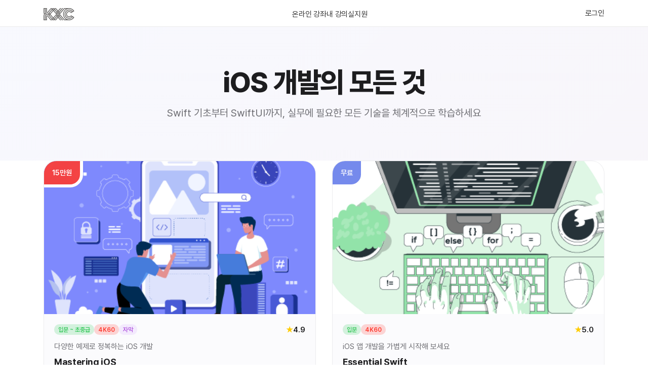

--- FILE ---
content_type: text/html; charset=utf-8
request_url: https://www.kxcoding.com/course
body_size: 15587
content:
<!DOCTYPE html><html lang="ko" data-bs-theme="auto"><head><meta charset="utf-8" /><meta content="yes" name="mobile-web-app-capable" /><meta content="minimum-scale=1.0, width=device-width, maximum-scale=1" name="viewport" /><title>&#xC628;&#xB77C;&#xC778; &#xAC15;&#xC88C; - KxCoding</title><meta name="description" content="Swift 언어부터 UIKit, Auto Layout, RxSwift, Combine, 최신 기술 SwiftUI 강좌까지 모두 준비되어 있어요" /><link rel="canonical" href="https://www.kxcoding.com/course" /><meta property="og:type" content="website" /><meta property="og:site_name" content="iOS 앱 개발을 위한 모든 강의 - KxCoding" /><meta property="og:title" content="온라인 강좌 - KxCoding" /><meta property="og:description" content="Swift 언어부터 UIKit, Auto Layout, RxSwift, Combine, 최신 기술 SwiftUI 강좌까지 모두 준비되어 있어요" /><meta property="og:image" content="https://www.kxcoding.com/images/meta-camp-img.jpg" /><meta property="og:url" content="https://www.kxcoding.com/course" /><meta property="og:locale" content="ko_KR" /><meta name="twitter:card" content="summary" /><meta name="twitter:title" content="온라인 강좌 - KxCoding" /><meta name="twitter:description" content="Swift 언어부터 UIKit, Auto Layout, RxSwift, Combine, 최신 기술 SwiftUI 강좌까지 모두 준비되어 있어요" /><meta name="twitter:image" content="https://www.kxcoding.com/images/meta-camp-img.jpg" /><meta name="twitter:domain" content="iOS 앱 개발을 위한 모든 강의 - KxCoding" /><meta property="al:ios:url" content="https://itunes.apple.com/kr/app/kxcoding-player/id1343183265?mt=8" /><meta property="al:ios:app_store_id" content="1343183265" /><meta property="al:ios:app_name" content="iOS 앱 개발을 위한 모든 강의 - KxCoding" /><meta name="naver-site-verification" content="e696b7a16c8f256c804d04b6f98688bc4f2ff6e9" /><script type="text/javascript">!function(T,l,y){var S=T.location,k="script",D="connectionString",C="ingestionendpoint",I="disableExceptionTracking",E="ai.device.",b="toLowerCase",w="crossOrigin",N="POST",e="appInsightsSDK",t=y.name||"appInsights";(y.name||T[e])&&(T[e]=t);var n=T[t]||function(d){var g=!1,f=!1,m={initialize:!0,queue:[],sv:"5",version:2,config:d};function v(e,t){var n={},a="Browser";return n[E+"id"]=a[b](),n[E+"type"]=a,n["ai.operation.name"]=S&&S.pathname||"_unknown_",n["ai.internal.sdkVersion"]="javascript:snippet_"+(m.sv||m.version),{time:function(){var e=new Date;function t(e){var t=""+e;return 1===t.length&&(t="0"+t),t}return e.getUTCFullYear()+"-"+t(1+e.getUTCMonth())+"-"+t(e.getUTCDate())+"T"+t(e.getUTCHours())+":"+t(e.getUTCMinutes())+":"+t(e.getUTCSeconds())+"."+((e.getUTCMilliseconds()/1e3).toFixed(3)+"").slice(2,5)+"Z"}(),name:"Microsoft.ApplicationInsights."+e.replace(/-/g,"")+"."+t,sampleRate:100,tags:n,data:{baseData:{ver:2}}}}var h=d.url||y.src;if(h){function a(e){var t,n,a,i,r,o,s,c,u,p,l;g=!0,m.queue=[],f||(f=!0,t=h,s=function(){var e={},t=d.connectionString;if(t)for(var n=t.split(";"),a=0;a<n.length;a++){var i=n[a].split("=");2===i.length&&(e[i[0][b]()]=i[1])}if(!e[C]){var r=e.endpointsuffix,o=r?e.location:null;e[C]="https://"+(o?o+".":"")+"dc."+(r||"services.visualstudio.com")}return e}(),c=s[D]||d[D]||"",u=s[C],p=u?u+"/v2/track":d.endpointUrl,(l=[]).push((n="SDK LOAD Failure: Failed to load Application Insights SDK script (See stack for details)",a=t,i=p,(o=(r=v(c,"Exception")).data).baseType="ExceptionData",o.baseData.exceptions=[{typeName:"SDKLoadFailed",message:n.replace(/\./g,"-"),hasFullStack:!1,stack:n+"\nSnippet failed to load ["+a+"] -- Telemetry is disabled\nHelp Link: https://go.microsoft.com/fwlink/?linkid=2128109\nHost: "+(S&&S.pathname||"_unknown_")+"\nEndpoint: "+i,parsedStack:[]}],r)),l.push(function(e,t,n,a){var i=v(c,"Message"),r=i.data;r.baseType="MessageData";var o=r.baseData;return o.message='AI (Internal): 99 message:"'+("SDK LOAD Failure: Failed to load Application Insights SDK script (See stack for details) ("+n+")").replace(/\"/g,"")+'"',o.properties={endpoint:a},i}(0,0,t,p)),function(e,t){if(JSON){var n=T.fetch;if(n&&!y.useXhr)n(t,{method:N,body:JSON.stringify(e),mode:"cors"});else if(XMLHttpRequest){var a=new XMLHttpRequest;a.open(N,t),a.setRequestHeader("Content-type","application/json"),a.send(JSON.stringify(e))}}}(l,p))}function i(e,t){f||setTimeout(function(){!t&&m.core||a()},500)}var e=function(){var n=l.createElement(k);n.src=h;var e=y[w];return!e&&""!==e||"undefined"==n[w]||(n[w]=e),n.onload=i,n.onerror=a,n.onreadystatechange=function(e,t){"loaded"!==n.readyState&&"complete"!==n.readyState||i(0,t)},n}();y.ld<0?l.getElementsByTagName("head")[0].appendChild(e):setTimeout(function(){l.getElementsByTagName(k)[0].parentNode.appendChild(e)},y.ld||0)}try{m.cookie=l.cookie}catch(p){}function t(e){for(;e.length;)!function(t){m[t]=function(){var e=arguments;g||m.queue.push(function(){m[t].apply(m,e)})}}(e.pop())}var n="track",r="TrackPage",o="TrackEvent";t([n+"Event",n+"PageView",n+"Exception",n+"Trace",n+"DependencyData",n+"Metric",n+"PageViewPerformance","start"+r,"stop"+r,"start"+o,"stop"+o,"addTelemetryInitializer","setAuthenticatedUserContext","clearAuthenticatedUserContext","flush"]),m.SeverityLevel={Verbose:0,Information:1,Warning:2,Error:3,Critical:4};var s=(d.extensionConfig||{}).ApplicationInsightsAnalytics||{};if(!0!==d[I]&&!0!==s[I]){var c="onerror";t(["_"+c]);var u=T[c];T[c]=function(e,t,n,a,i){var r=u&&u(e,t,n,a,i);return!0!==r&&m["_"+c]({message:e,url:t,lineNumber:n,columnNumber:a,error:i}),r},d.autoExceptionInstrumented=!0}return m}(y.cfg);function a(){y.onInit&&y.onInit(n)}(T[t]=n).queue&&0===n.queue.length?(n.queue.push(a),n.trackPageView({})):a()}(window,document,{src:"https://js.monitor.azure.com/scripts/b/ai.3.min.js",crossOrigin:"anonymous",cfg:{connectionString:"InstrumentationKey=174ab556-943b-4d09-9ccb-b8e1187c99c2;IngestionEndpoint=https://koreacentral-0.in.applicationinsights.azure.com/;LiveEndpoint=https://koreacentral.livediagnostics.monitor.azure.com/;ApplicationId=ac1ca293-f7bd-45e9-8326-af4892a3e58f",enableRequestHeaderTracking:true,enableResponseHeaderTracking:true,enableAjaxErrorStatusText:true,enableAjaxPerfTracking:true,enableUnhandledPromiseRejectionTracking:true}});</script><script type="application/ld+json">{"@context":"https://schema.org","@type":"Organization","url":"https://www.kxcoding.com","logo":"https://www.kxcoding.com/images/logo-main.png"}</script><script type="application/ld+json">{"@context":"https://schema.org","@type":"BreadcrumbList","itemListElement":[{"@type":"ListItem","position":1,"name":"온라인 강좌","item":"https://www.kxcoding.com/course"}]}</script><link rel="apple-touch-icon" sizes="57x57" href="/apple-icon-57x57.png" /><link rel="apple-touch-icon" sizes="60x60" href="/apple-icon-60x60.png" /><link rel="apple-touch-icon" sizes="72x72" href="/apple-icon-72x72.png" /><link rel="apple-touch-icon" sizes="76x76" href="/apple-icon-76x76.png" /><link rel="apple-touch-icon" sizes="114x114" href="/apple-icon-114x114.png" /><link rel="apple-touch-icon" sizes="120x120" href="/apple-icon-120x120.png" /><link rel="apple-touch-icon" sizes="144x144" href="/apple-icon-144x144.png" /><link rel="apple-touch-icon" sizes="152x152" href="/apple-icon-152x152.png" /><link rel="apple-touch-icon" sizes="180x180" href="/apple-touch-icon.png" /><link rel="icon" type="image/png" sizes="32x32" href="/favicon-32x32.png" /><link rel="icon" type="image/png" sizes="16x16" href="/favicon-16x16.png" /><link rel="icon" href="/favicon.svg" type="image/svg+xml" /><link rel="manifest" href="/site.webmanifest" /><meta name="msapplication-TileColor" content="#da532c" /><meta name="theme-color" content="#ffffff" /><link rel="preload" href="/font/woff2-subset/Pretendard-Regular.subset.woff2" as="font" type="font/woff2" crossorigin="anonymous" /><link rel="preload" href="/font/woff2-subset/Pretendard-Medium.subset.woff2" as="font" type="font/woff2" crossorigin="anonymous" /><link rel="preload" href="/font/woff2-subset/Pretendard-Bold.subset.woff2" as="font" type="font/woff2" crossorigin="anonymous" /><link href="/css/pretendard.min.css?v=SM1NMMcwur7T46VbURuaT7KydHxMbSQl9sQrZaLhjhA" rel="stylesheet" /><link href="/css/bootstrap.min.css?v=_ROcOsoqgT7OFUYqmzEivChlwRYjgauB6jZhESciQr4" rel="stylesheet" /><link href="/css/bootstrap-icons.min.css?v=pdY4ejLKO67E0CM2tbPtq1DJ3VGDVVdqAR6j3ZwdiE4" rel="stylesheet" /><link href="/css/site.min.css?v=6dHzl1oh92C7r7duix3y5gw9hREqzt8b3yKPGqaUfnU" rel="stylesheet" /><link rel="preload" as="style" onload="this.rel='stylesheet'" href="/css/sweetalert2.min.css" /><link rel="preload" as="style" onload="this.rel='stylesheet'" href="/css/toastr.min.css" /><script>var isLoggedIn=false;</script><link rel="stylesheet" href="/css/course.min.css?v=IH0J_BUTIro0Z0jdtxamMmXRpEabE08qoQRRHRL2p3o" /><script src="/js/colormode.min.js?v=uWXjFYX50eBBm7jFyJgRIqEwTgasc-hx5YzBwMRQHsE"></script></head><body><form id="sof" method="post" action="/signout"></form><nav class="main-header" aria-label="Main Header"><div class="main-header-container kx-container"><div class="dropdown d-xl-none"><button class="main-header-menu-btn" type="button" data-bs-toggle="dropdown" data-bs-auto-close="outside" aria-expanded="false"> <svg fill="none" stroke="currentColor" stroke-width="2" viewBox="0 0 24 24"><path stroke-linecap="round" stroke-linejoin="round" d="M4 6h16M4 12h16M4 18h16" /></svg> </button><div class="dropdown-menu mobile-nav-dropdown"><div class="p-4"><a href="/course"><h4 class="mb-0 text-primary-emphasis">&#xC628;&#xB77C;&#xC778; &#xAC15;&#xC88C;</h4></a></div><div class="p-4"><a href="/learning"><h4 class="mb-0 fw-normal">&#xB0B4; &#xAC15;&#xC758;&#xC2E4;</h4></a></div><div class="p-4"><a href="/help"><h4 class="mb-0 fw-normal">지원</h4></a></div></div></div><div class="main-header-logo"><a href="/" aria-label="첫 화면으로 이동"> <img class="light-mode-item" src="/images/logo-light.svg" alt="KxCoding Logo" /> <img class="dark-mode-item" src="/images/logo-dark.svg" alt="KxCoding Logo" style="display:none" /> </a></div><nav class="main-header-nav d-none d-xl-flex" aria-label="Main Header"><ul><li><a href="/course">온라인 강좌</a></li><li><a href="/learning">내 강의실</a></li><li><a href="/help">지원</a></li></ul></nav><div class="main-header-actions"><a class="main-header-login" href="/login" aria-label="로그인 페이지로 이동">로그인</a></div></div></nav><template id="cartItemTemplate"><div class="d-flex align-items-start" data-kx-type="container"><div><img class="rounded border" data-kx-type="img" width="69px" height="52px" /></div><div class="flex-fill mb-0 ms-3"><p class="mb-0"><span data-kx-type="title"></span> <span class="small text-body ms-2" data-kx-type="qty"></span></p><h6 class="mb-0"><span class="fw-bold" data-kx-type="amt"></span> <span class="small opacity-75">원</span> <span class="small text-decoration-line-through opacity-50" data-kx-type="originalPrice"></span></h6></div><button class="btn text-secondary" data-kx-type="cartItemDelete"> <icon><svg class='bi' style='width:12px;max-width:60px;height:12px;max-height:60px'><use href='#x'></use></svg></icon> </button></div></template><main b-pd0amwdu7h="" style="-webkit-flex:1;-ms-flex:1;-o-flex:1;flex:1;padding-top:52px"><section class="course-index-hero"><div class="kx-container text-center"><h1 class="course-index-hero-title">iOS 개발의 모든 것</h1><p class="course-index-hero-subtitle">Swift 기초부터 SwiftUI까지, 실무에 필요한 모든 기술을 체계적으로 학습하세요</p></div></section><section class="course-section"><div class="kx-container"><div class="course-grid"><a href="/course/mastering-ios" class="modern-course-card-link"><div class="modern-course-card"><div class="modern-course-image"><div class="badge badge-price badge-price-paid">15&#xB9CC;&#xC6D0;</div><picture><source type="image/webp" srcset="https://kxcodingblob.blob.core.windows.net/cover/mastering-ios@800x.webp" media="(-webkit-min-device-pixel-ratio: 2), (min-resolution: 192dpi)" /><source type="image/png" srcset="https://kxcodingblob.blob.core.windows.net/cover/mastering-ios@800x.png" media="(-webkit-min-device-pixel-ratio: 2), (min-resolution: 192dpi)" /><source type="image/webp" srcset="https://kxcodingblob.blob.core.windows.net/cover/mastering-ios@400x.webp" /><img src="https://kxcodingblob.blob.core.windows.net/cover/mastering-ios@400x.png" alt="Mastering iOS " /> </picture></div><div class="modern-course-body"><div class="modern-badges-row"><div class="modern-badges"><span class="badge badge-sm badge-level">&#xC785;&#xBB38; ~ &#xCD08;&#xC911;&#xAE09;</span> <span class="badge badge-sm badge-feature-4k">4K60</span> <span class="badge badge-sm badge-feature-subtitle">자막</span></div><div class="modern-rating"><span class="star">★</span> <span>4.9</span></div></div><p class="modern-course-summary">&#xB2E4;&#xC591;&#xD55C; &#xC608;&#xC81C;&#xB85C; &#xC815;&#xBCF5;&#xD558;&#xB294; iOS &#xAC1C;&#xBC1C;</p><h3 class="modern-course-title">Mastering iOS</h3><div class="modern-course-footer"><div class="modern-course-meta"><span>516 &#xAC15;&#xC758;</span> <span class="separator">•</span> <span>163.5 &#xC2DC;&#xAC04;</span></div></div></div></div></a> <a href="/course/essential-swift" class="modern-course-card-link"><div class="modern-course-card"><div class="modern-course-image"><div class="badge badge-price badge-price-free">무료</div><picture><source type="image/webp" srcset="https://kxcodingblob.blob.core.windows.net/cover/essential-swift@800x.webp" media="(-webkit-min-device-pixel-ratio: 2), (min-resolution: 192dpi)" /><source type="image/png" srcset="https://kxcodingblob.blob.core.windows.net/cover/essential-swift@800x.png" media="(-webkit-min-device-pixel-ratio: 2), (min-resolution: 192dpi)" /><source type="image/webp" srcset="https://kxcodingblob.blob.core.windows.net/cover/essential-swift@400x.webp" /><img src="https://kxcodingblob.blob.core.windows.net/cover/essential-swift@400x.png" alt="Essential Swift" /> </picture></div><div class="modern-course-body"><div class="modern-badges-row"><div class="modern-badges"><span class="badge badge-sm badge-level">&#xC785;&#xBB38;</span> <span class="badge badge-sm badge-feature-4k">4K60</span></div><div class="modern-rating"><span class="star">★</span> <span>5.0</span></div></div><p class="modern-course-summary">iOS &#xC571; &#xAC1C;&#xBC1C;&#xC744; &#xAC00;&#xBCCD;&#xAC8C; &#xC2DC;&#xC791;&#xD574; &#xBCF4;&#xC138;&#xC694;</p><h3 class="modern-course-title">Essential Swift</h3><div class="modern-course-footer"><div class="modern-course-meta"><span>81 &#xAC15;&#xC758;</span> <span class="separator">•</span> <span>13.1 &#xC2DC;&#xAC04;</span></div></div></div></div></a> <a href="/course/apple-clock-clone-coding" class="modern-course-card-link"><div class="modern-course-card"><div class="modern-course-image"><div class="badge badge-price badge-price-paid">4.2&#xB9CC;&#xC6D0;</div><picture><source type="image/webp" srcset="https://kxcodingblob.blob.core.windows.net/cover/apple-clock-clone-coding@800x.webp" media="(-webkit-min-device-pixel-ratio: 2), (min-resolution: 192dpi)" /><source type="image/png" srcset="https://kxcodingblob.blob.core.windows.net/cover/apple-clock-clone-coding@800x.png" media="(-webkit-min-device-pixel-ratio: 2), (min-resolution: 192dpi)" /><source type="image/webp" srcset="https://kxcodingblob.blob.core.windows.net/cover/apple-clock-clone-coding@400x.webp" /><img src="https://kxcodingblob.blob.core.windows.net/cover/apple-clock-clone-coding@400x.png" alt="Apple 시계 앱 클론 코딩" /> </picture></div><div class="modern-course-body"><div class="modern-badges-row"><div class="modern-badges"><span class="badge badge-sm badge-level">&#xCD08;&#xAE09;</span> <span class="badge badge-sm badge-feature-4k">4K60</span></div></div><p class="modern-course-summary">&#xC2DC;&#xAC04;&#xC740; &#xAE08;&#xC774;&#xB2E4;!</p><h3 class="modern-course-title">Apple &#xC2DC;&#xACC4; &#xC571; &#xD074;&#xB860; &#xCF54;&#xB529;</h3><div class="modern-course-footer"><div class="modern-course-meta"><span>50 &#xAC15;&#xC758;</span> <span class="separator">•</span> <span>16.5 &#xC2DC;&#xAC04;</span></div></div></div></div></a> <a href="/course/step-by-step-days" class="modern-course-card-link"><div class="modern-course-card"><div class="modern-course-image"><div class="badge badge-price badge-price-paid">3&#xB9CC;&#xC6D0;</div><picture><source type="image/webp" srcset="https://kxcodingblob.blob.core.windows.net/cover/step-by-step-days@800x.webp" media="(-webkit-min-device-pixel-ratio: 2), (min-resolution: 192dpi)" /><source type="image/png" srcset="https://kxcodingblob.blob.core.windows.net/cover/step-by-step-days@800x.png" media="(-webkit-min-device-pixel-ratio: 2), (min-resolution: 192dpi)" /><source type="image/webp" srcset="https://kxcodingblob.blob.core.windows.net/cover/step-by-step-days@400x.webp" /><img src="https://kxcodingblob.blob.core.windows.net/cover/step-by-step-days@400x.png" alt="Days (D-Day 앱)" /> </picture></div><div class="modern-course-body"><div class="modern-badges-row"><div class="modern-badges"><span class="badge badge-sm badge-level">&#xCD08;&#xAE09;</span> <span class="badge badge-sm badge-feature-4k">4K60</span></div></div><p class="modern-course-summary">&#xB450;&#xADFC;&#xB450;&#xADFC; &#xAE30;&#xB2E4;&#xB9BC;&#xC758; &#xC7AC;&#xBBF8;&#xB97C; &#xC571;&#xC73C;&#xB85C; &#xAD6C;&#xD604;&#xD574;&#xBD10;&#xC694;</p><h3 class="modern-course-title">Days (D-Day &#xC571;)</h3><div class="modern-course-footer"><div class="modern-course-meta"><span>16 &#xAC15;&#xC758;</span> <span class="separator">•</span> <span>5.1 &#xC2DC;&#xAC04;</span></div></div></div></div></a> <a href="/course/step-by-step-memo" class="modern-course-card-link"><div class="modern-course-card"><div class="modern-course-image"><div class="badge badge-price badge-price-paid">4.2&#xB9CC;&#xC6D0;</div><picture><source type="image/webp" srcset="https://kxcodingblob.blob.core.windows.net/cover/step-by-step-memo@800x.webp" media="(-webkit-min-device-pixel-ratio: 2), (min-resolution: 192dpi)" /><source type="image/png" srcset="https://kxcodingblob.blob.core.windows.net/cover/step-by-step-memo@800x.png" media="(-webkit-min-device-pixel-ratio: 2), (min-resolution: 192dpi)" /><source type="image/webp" srcset="https://kxcodingblob.blob.core.windows.net/cover/step-by-step-memo@400x.webp" /><img src="https://kxcodingblob.blob.core.windows.net/cover/step-by-step-memo@400x.png" alt="Memo 앱 만들기" /> </picture></div><div class="modern-course-body"><div class="modern-badges-row"><div class="modern-badges"><span class="badge badge-sm badge-level">&#xCD08;&#xAE09;</span> <span class="badge badge-sm badge-feature-4k">4K60</span></div></div><p class="modern-course-summary">&#xBA54;&#xBAA8;&#xB294; &#xCC3D;&#xC758;&#xC801; &#xC0AC;&#xACE0;&#xC758; &#xC528;&#xC557;</p><h3 class="modern-course-title">Memo &#xC571; &#xB9CC;&#xB4E4;&#xAE30;</h3><div class="modern-course-footer"><div class="modern-course-meta"><span>54 &#xAC15;&#xC758;</span> <span class="separator">•</span> <span>15.2 &#xC2DC;&#xAC04;</span></div></div></div></div></a> <a href="/course/step-by-step-shiny-day" class="modern-course-card-link"><div class="modern-course-card"><div class="modern-course-image"><div class="badge badge-price badge-price-paid">4.2&#xB9CC;&#xC6D0;</div><picture><source type="image/webp" srcset="https://kxcodingblob.blob.core.windows.net/cover/step-by-step-weather@800x.webp" media="(-webkit-min-device-pixel-ratio: 2), (min-resolution: 192dpi)" /><source type="image/png" srcset="https://kxcodingblob.blob.core.windows.net/cover/step-by-step-weather@800x.png" media="(-webkit-min-device-pixel-ratio: 2), (min-resolution: 192dpi)" /><source type="image/webp" srcset="https://kxcodingblob.blob.core.windows.net/cover/step-by-step-weather@400x.webp" /><img src="https://kxcodingblob.blob.core.windows.net/cover/step-by-step-weather@400x.png" alt="Shiny Day (날씨 앱)" /> </picture></div><div class="modern-course-body"><div class="modern-badges-row"><div class="modern-badges"><span class="badge badge-sm badge-level">&#xCD08;&#xAE09;</span> <span class="badge badge-sm badge-feature-4k">4K60</span></div><div class="modern-rating"><span class="star">★</span> <span>5.0</span></div></div><p class="modern-course-summary">&#xC624;&#xB298;&#xB3C4; &#xB0B4;&#xC77C;&#xB3C4; &#xC5B8;&#xC81C;&#xB098; &#xB9D1;&#xC74C;</p><h3 class="modern-course-title">Shiny Day (&#xB0A0;&#xC528; &#xC571;)</h3><div class="modern-course-footer"><div class="modern-course-meta"><span>49 &#xAC15;&#xC758;</span> <span class="separator">•</span> <span>15.6 &#xC2DC;&#xAC04;</span></div></div></div></div></a> <a href="/course/essential-unit-test" class="modern-course-card-link"><div class="modern-course-card"><div class="modern-course-image"><div class="badge badge-price badge-price-paid">3&#xB9CC;&#xC6D0;</div><picture><source type="image/webp" srcset="https://kxcodingblob.blob.core.windows.net/cover/essential-unit-test@800x.webp" media="(-webkit-min-device-pixel-ratio: 2), (min-resolution: 192dpi)" /><source type="image/png" srcset="https://kxcodingblob.blob.core.windows.net/cover/essential-unit-test@800x.png" media="(-webkit-min-device-pixel-ratio: 2), (min-resolution: 192dpi)" /><source type="image/webp" srcset="https://kxcodingblob.blob.core.windows.net/cover/essential-unit-test@400x.webp" /><img src="https://kxcodingblob.blob.core.windows.net/cover/essential-unit-test@400x.png" alt="Essential Unit Test" /> </picture></div><div class="modern-course-body"><div class="modern-badges-row"><div class="modern-badges"><span class="badge badge-sm badge-level">&#xCD08;&#xAE09;</span> <span class="badge badge-sm badge-feature-4k">4K60</span></div></div><p class="modern-course-summary">&#xBC84;&#xADF8;&#xB97C; &#xBE68;&#xB9AC; &#xCC3E;&#xACE0;, &#xC77C;&#xCC0D; &#xD1F4;&#xADFC;&#xD569;&#xC2DC;&#xB2E4;!</p><h3 class="modern-course-title">Essential Unit Test</h3><div class="modern-course-footer"><div class="modern-course-meta"><span>7 &#xAC15;&#xC758;</span> <span class="separator">•</span> <span>2.2 &#xC2DC;&#xAC04;</span></div></div></div></div></a> <a href="/course/essential-swift-macro" class="modern-course-card-link"><div class="modern-course-card"><div class="modern-course-image"><div class="badge badge-price badge-price-paid">3&#xB9CC;&#xC6D0;</div><picture><source type="image/webp" srcset="https://kxcodingblob.blob.core.windows.net/cover/essential-swift-macro@800x.webp" media="(-webkit-min-device-pixel-ratio: 2), (min-resolution: 192dpi)" /><source type="image/png" srcset="https://kxcodingblob.blob.core.windows.net/cover/essential-swift-macro@800x.png" media="(-webkit-min-device-pixel-ratio: 2), (min-resolution: 192dpi)" /><source type="image/webp" srcset="https://kxcodingblob.blob.core.windows.net/cover/essential-swift-macro@400x.webp" /><img src="https://kxcodingblob.blob.core.windows.net/cover/essential-swift-macro@400x.png" alt="Essential Swift Macro" /> </picture></div><div class="modern-course-body"><div class="modern-badges-row"><div class="modern-badges"><span class="badge badge-sm badge-level">&#xCD08;&#xAE09;</span> <span class="badge badge-sm badge-feature-4k">4K60</span></div></div><p class="modern-course-summary">&#xCD5C;&#xC2E0; &#xAE30;&#xC220;&#xB85C; LEVEL UP!</p><h3 class="modern-course-title">Essential Swift Macro</h3><div class="modern-course-footer"><div class="modern-course-meta"><span>11 &#xAC15;&#xC758;</span> <span class="separator">•</span> <span>3.7 &#xC2DC;&#xAC04;</span></div></div></div></div></a> <a href="/course/essential-auto-layout" class="modern-course-card-link"><div class="modern-course-card"><div class="modern-course-image"><div class="badge badge-price badge-price-paid">3&#xB9CC;&#xC6D0;</div><picture><source type="image/webp" srcset="https://kxcodingblob.blob.core.windows.net/cover/essential-auto-layout@800x.webp" media="(-webkit-min-device-pixel-ratio: 2), (min-resolution: 192dpi)" /><source type="image/png" srcset="https://kxcodingblob.blob.core.windows.net/cover/essential-auto-layout@800x.png" media="(-webkit-min-device-pixel-ratio: 2), (min-resolution: 192dpi)" /><source type="image/webp" srcset="https://kxcodingblob.blob.core.windows.net/cover/essential-auto-layout@400x.webp" /><img src="https://kxcodingblob.blob.core.windows.net/cover/essential-auto-layout@400x.png" alt="Essential Auto Layout" /> </picture></div><div class="modern-course-body"><div class="modern-badges-row"><div class="modern-badges"><span class="badge badge-sm badge-level">&#xCD08;&#xAE09;</span> <span class="badge badge-sm badge-feature-4k">4K60</span></div></div><p class="modern-course-summary">&#xBAA8;&#xB4E0; &#xD658;&#xACBD;&#xC5D0;&#xC11C; &#xB3D9;&#xC791;&#xD558;&#xB294; &#xBA4B;&#xC9C4; UI&#xB97C; &#xB9CC;&#xB4DC;&#xB294; &#xAE30;&#xC220;</p><h3 class="modern-course-title">Essential Auto Layout</h3><div class="modern-course-footer"><div class="modern-course-meta"><span>24 &#xAC15;&#xC758;</span> <span class="separator">•</span> <span>7.7 &#xC2DC;&#xAC04;</span></div></div></div></div></a> <a href="/course/mastering-rxswift" class="modern-course-card-link"><div class="modern-course-card"><div class="modern-course-image"><div class="badge badge-price badge-price-paid">6&#xB9CC;&#xC6D0;</div><picture><source type="image/webp" srcset="https://kxcodingblob.blob.core.windows.net/cover/mastering-rxswift@800x.webp" media="(-webkit-min-device-pixel-ratio: 2), (min-resolution: 192dpi)" /><source type="image/png" srcset="https://kxcodingblob.blob.core.windows.net/cover/mastering-rxswift@800x.png" media="(-webkit-min-device-pixel-ratio: 2), (min-resolution: 192dpi)" /><source type="image/webp" srcset="https://kxcodingblob.blob.core.windows.net/cover/mastering-rxswift@400x.webp" /><img src="https://kxcodingblob.blob.core.windows.net/cover/mastering-rxswift@400x.png" alt="Mastering RxSwift" /> </picture></div><div class="modern-course-body"><div class="modern-badges-row"><div class="modern-badges"><span class="badge badge-sm badge-level">&#xCD08;&#xAE09; ~ &#xC911;&#xAE09;</span></div><div class="modern-rating"><span class="star">★</span> <span>4.9</span></div></div><p class="modern-course-summary">&#xC2E4;&#xB825;&#xC788;&#xB294; iOS &#xAC1C;&#xBC1C;&#xC790;&#xC758; &#xD544;&#xC218; &#xC2A4;&#xD0AC;!</p><h3 class="modern-course-title">Mastering RxSwift</h3><div class="modern-course-footer"><div class="modern-course-meta"><span>141 &#xAC15;&#xC758;</span> <span class="separator">•</span> <span>16.6 &#xC2DC;&#xAC04;</span></div></div></div></div></a> <a href="/course/mastering-swift" class="modern-course-card-link"><div class="modern-course-card"><div class="modern-course-image"><div class="badge badge-price badge-price-paid">6&#xB9CC;&#xC6D0;</div><picture><source type="image/webp" srcset="https://kxcodingblob.blob.core.windows.net/cover/mastering-swift@800x.webp" media="(-webkit-min-device-pixel-ratio: 2), (min-resolution: 192dpi)" /><source type="image/png" srcset="https://kxcodingblob.blob.core.windows.net/cover/mastering-swift@800x.png" media="(-webkit-min-device-pixel-ratio: 2), (min-resolution: 192dpi)" /><source type="image/webp" srcset="https://kxcodingblob.blob.core.windows.net/cover/mastering-swift@400x.webp" /><img src="https://kxcodingblob.blob.core.windows.net/cover/mastering-swift@400x.png" alt="Mastering Swift" /> </picture></div><div class="modern-course-body"><div class="modern-badges-row"><div class="modern-badges"><span class="badge badge-sm badge-level">&#xC785;&#xBB38; ~ &#xC911;&#xAE09;</span> <span class="badge badge-sm badge-feature-4k">4K60</span> <span class="badge badge-sm badge-feature-subtitle">자막</span></div><div class="modern-rating"><span class="star">★</span> <span>4.9</span></div></div><p class="modern-course-summary">&#xBA4B;&#xC9C4; &#xC571;&#xC740; &#xD655;&#xC2E4;&#xD55C; &#xBB38;&#xBC95;&#xC801; &#xAE30;&#xCD08; &#xC704;&#xC5D0; &#xB098;&#xC635;&#xB2C8;&#xB2E4;</p><h3 class="modern-course-title">Mastering Swift</h3><div class="modern-course-footer"><div class="modern-course-meta"><span>148 &#xAC15;&#xC758;</span> <span class="separator">•</span> <span>23.2 &#xC2DC;&#xAC04;</span></div></div></div></div></a> <a href="/course/mastering-swiftui" class="modern-course-card-link"><div class="modern-course-card"><div class="modern-course-image"><div class="badge badge-price badge-price-paid">6&#xB9CC;&#xC6D0;</div><picture><source type="image/webp" srcset="https://kxcodingblob.blob.core.windows.net/cover/mastering-swiftui@800x.webp" media="(-webkit-min-device-pixel-ratio: 2), (min-resolution: 192dpi)" /><source type="image/png" srcset="https://kxcodingblob.blob.core.windows.net/cover/mastering-swiftui@800x.png" media="(-webkit-min-device-pixel-ratio: 2), (min-resolution: 192dpi)" /><source type="image/webp" srcset="https://kxcodingblob.blob.core.windows.net/cover/mastering-swiftui@400x.webp" /><img src="https://kxcodingblob.blob.core.windows.net/cover/mastering-swiftui@400x.png" alt="Mastering SwiftUI" /> </picture></div><div class="modern-course-body"><div class="modern-badges-row"><div class="modern-badges"><span class="badge badge-sm badge-level">&#xCD08;&#xAE09; ~ &#xC911;&#xAE09;</span> <span class="badge badge-sm badge-feature-4k">4K60</span></div><div class="modern-rating"><span class="star">★</span> <span>4.8</span></div></div><p class="modern-course-summary">&#xB354; &#xC801;&#xC740; &#xCF54;&#xB4DC;&#xB85C;, &#xB354; &#xBA4B;&#xC9C4; UI &#xB9CC;&#xB4E4;&#xAE30;</p><h3 class="modern-course-title">Mastering SwiftUI</h3><div class="modern-course-footer"><div class="modern-course-meta"><span>109 &#xAC15;&#xC758;</span> <span class="separator">•</span> <span>15.2 &#xC2DC;&#xAC04;</span></div></div></div></div></a></div></div></section><template id="starTemplate-1"><ul class="list-inline mb-0"><li class="list-inline-item me-1 text-warning"><i class="bi bi-star-fill"></i></li><li class="list-inline-item me-1 text-warning"><i class="bi bi-star"></i></li><li class="list-inline-item me-1 text-warning"><i class="bi bi-star"></i></li><li class="list-inline-item me-1 text-warning"><i class="bi bi-star"></i></li><li class="list-inline-item me-1 text-warning"><i class="bi bi-star"></i></li></ul></template><template id="starTemplate-1-5"><ul class="list-inline mb-0"><li class="list-inline-item me-1 text-warning"><i class="bi bi-star-fill"></i></li><li class="list-inline-item me-1 text-warning"><i class="bi bi-star-half"></i></li><li class="list-inline-item me-1 text-warning"><i class="bi bi-star"></i></li><li class="list-inline-item me-1 text-warning"><i class="bi bi-star"></i></li><li class="list-inline-item me-1 text-warning"><i class="bi bi-star"></i></li></ul></template><template id="starTemplate-2"><ul class="list-inline mb-0"><li class="list-inline-item me-1 text-warning"><i class="bi bi-star-fill"></i></li><li class="list-inline-item me-1 text-warning"><i class="bi bi-star-fill"></i></li><li class="list-inline-item me-1 text-warning"><i class="bi bi-star"></i></li><li class="list-inline-item me-1 text-warning"><i class="bi bi-star"></i></li><li class="list-inline-item me-1 text-warning"><i class="bi bi-star"></i></li></ul></template><template id="starTemplate-2-5"><ul class="list-inline mb-0"><li class="list-inline-item me-1 text-warning"><i class="bi bi-star-fill"></i></li><li class="list-inline-item me-1 text-warning"><i class="bi bi-star-fill"></i></li><li class="list-inline-item me-1 text-warning"><i class="bi bi-star-half"></i></li><li class="list-inline-item me-1 text-warning"><i class="bi bi-star"></i></li><li class="list-inline-item me-1 text-warning"><i class="bi bi-star"></i></li></ul></template><template id="starTemplate-3"><ul class="list-inline mb-0"><li class="list-inline-item me-1 text-warning"><i class="bi bi-star-fill"></i></li><li class="list-inline-item me-1 text-warning"><i class="bi bi-star-fill"></i></li><li class="list-inline-item me-1 text-warning"><i class="bi bi-star-fill"></i></li><li class="list-inline-item me-1 text-warning"><i class="bi bi-star"></i></li><li class="list-inline-item me-1 text-warning"><i class="bi bi-star"></i></li></ul></template><template id="starTemplate-3-5"><ul class="list-inline mb-0"><li class="list-inline-item me-1 text-warning"><i class="bi bi-star-fill"></i></li><li class="list-inline-item me-1 text-warning"><i class="bi bi-star-fill"></i></li><li class="list-inline-item me-1 text-warning"><i class="bi bi-star-fill"></i></li><li class="list-inline-item me-1 text-warning"><i class="bi bi-star-half"></i></li><li class="list-inline-item me-1 text-warning"><i class="bi bi-star"></i></li></ul></template><template id="starTemplate-4"><ul class="list-inline mb-0"><li class="list-inline-item me-1 text-warning"><i class="bi bi-star-fill"></i></li><li class="list-inline-item me-1 text-warning"><i class="bi bi-star-fill"></i></li><li class="list-inline-item me-1 text-warning"><i class="bi bi-star-fill"></i></li><li class="list-inline-item me-1 text-warning"><i class="bi bi-star-fill"></i></li><li class="list-inline-item me-1 text-warning"><i class="bi bi-star"></i></li></ul></template><template id="starTemplate-4-5"><ul class="list-inline mb-0"><li class="list-inline-item me-1 text-warning"><i class="bi bi-star-fill"></i></li><li class="list-inline-item me-1 text-warning"><i class="bi bi-star-fill"></i></li><li class="list-inline-item me-1 text-warning"><i class="bi bi-star-fill"></i></li><li class="list-inline-item me-1 text-warning"><i class="bi bi-star-fill"></i></li><li class="list-inline-item me-1 text-warning"><i class="bi bi-star-half"></i></li></ul></template><template id="starTemplate-5"><ul class="list-inline mb-0"><li class="list-inline-item me-1 text-warning"><i class="bi bi-star-fill"></i></li><li class="list-inline-item me-1 text-warning"><i class="bi bi-star-fill"></i></li><li class="list-inline-item me-1 text-warning"><i class="bi bi-star-fill"></i></li><li class="list-inline-item me-1 text-warning"><i class="bi bi-star-fill"></i></li><li class="list-inline-item me-1 text-warning"><i class="bi bi-star-fill"></i></li></ul></template><svg xmlns="http://www.w3.org/2000/svg" style="display:none"><symbol id="star-empty" viewBox="0 0 16 16"><path d="M2.866 14.85c-.078.444.36.791.746.593l4.39-2.256 4.389 2.256c.386.198.824-.149.746-.592l-.83-4.73 3.522-3.356c.33-.314.16-.888-.282-.95l-4.898-.696L8.465.792a.513.513 0 0 0-.927 0L5.354 5.12l-4.898.696c-.441.062-.612.636-.283.95l3.523 3.356-.83 4.73zm4.905-2.767-3.686 1.894.694-3.957a.565.565 0 0 0-.163-.505L1.71 6.745l4.052-.576a.525.525 0 0 0 .393-.288L8 2.223l1.847 3.658a.525.525 0 0 0 .393.288l4.052.575-2.906 2.77a.565.565 0 0 0-.163.506l.694 3.957-3.686-1.894a.503.503 0 0 0-.461 0z" /></symbol><symbol id="star-half" viewBox="0 0 16 16"><path d="M5.354 5.119 7.538.792A.516.516 0 0 1 8 .5c.183 0 .366.097.465.292l2.184 4.327 4.898.696A.537.537 0 0 1 16 6.32a.548.548 0 0 1-.17.445l-3.523 3.356.83 4.73c.078.443-.36.79-.746.592L8 13.187l-4.389 2.256a.52.52 0 0 1-.146.05c-.342.06-.668-.254-.6-.642l.83-4.73L.173 6.765a.55.55 0 0 1-.172-.403.58.58 0 0 1 .085-.302.513.513 0 0 1 .37-.245l4.898-.696zM8 12.027a.5.5 0 0 1 .232.056l3.686 1.894-.694-3.957a.565.565 0 0 1 .162-.505l2.907-2.77-4.052-.576a.525.525 0 0 1-.393-.288L8.001 2.223 8 2.226v9.8z" /></symbol><svg id="star-fill" viewBox="0 0 16 16"><path d="M3.612 15.443c-.386.198-.824-.149-.746-.592l.83-4.73L.173 6.765c-.329-.314-.158-.888.283-.95l4.898-.696L7.538.792c.197-.39.73-.39.927 0l2.184 4.327 4.898.696c.441.062.612.636.282.95l-3.522 3.356.83 4.73c.078.443-.36.79-.746.592L8 13.187l-4.389 2.256z" /></svg></svg></main><footer class="modern-footer"><div class="footer-container"><div class="footer-links" style="margin-bottom:48px"><div class="footer-section"><h6>서비스</h6><a href="/course" aria-label="온라인 강좌">온라인 강좌</a> <a href="/learning" aria-label="내 강의실">내 강의실</a> <a href="/help/certificate-validation" aria-label="수료증 확인">수료증 확인</a></div><div class="footer-section"><h6>지원</h6><a href="/help" aria-label="자주 묻는 질문">자주 묻는 질문</a> <a href="/help" aria-label="지원">고객 지원</a></div><div class="footer-section"><h6>정책</h6><a href="/help/agreement/terms-of-use" aria-label="이용약관">이용약관</a> <a href="/help/agreement/privacy-policy" aria-label="개인정보취급방침">개인정보취급방침</a> <a href="/help/agreement/copyright" aria-label="저작권정책">저작권정책</a> <a href="/help/agreement/refund" aria-label="환불정책">환불정책</a></div><div class="footer-section"><h6>소셜</h6><a href="https://github.com/KxCoding" target="_blank" aria-label="GitHub">GitHub</a> <a href="https://www.youtube.com/c/kxcoding" target="_blank" aria-label="YouTube">YouTube</a> <a href="mailto:help@kxcoding.com" aria-label="이메일 문의">이메일 문의</a></div></div><div class="footer-bottom" style="padding-top:32px;text-align:center"><div class="theme-switcher" style="margin-bottom:16px"><button class="theme-btn" data-bs-theme-value="light" aria-label="라이트 모드"> <i class="bi bi-sun-fill"></i> </button> <button class="theme-btn" data-bs-theme-value="auto" aria-label="자동 (시스템 설정)"> <i class="bi bi-circle-half"></i> </button> <button class="theme-btn" data-bs-theme-value="dark" aria-label="다크 모드"> <i class="bi bi-moon-stars-fill"></i> </button></div><div class="footer-logo" style="margin-bottom:12px"><a href="/" aria-label="첫 화면으로 이동"> <img class="light-mode-item" src="/images/logo-light.svg" alt="KxCoding Logo" style="height:28px" /> <img class="dark-mode-item" src="/images/logo-dark.svg" alt="KxCoding Logo" style="display:none;height:28px" /> </a></div><p class="footer-tagline" style="margin:0 0 20px 0">iOS 개발자를 위한 최고의 학습 플랫폼</p><div class="footer-company-info"><strong>Blue Bentus</strong> | <strong>대표</strong> 김근영 | <strong>개인정보보호책임자</strong> 김근영 | <strong>이메일</strong> help@kxcoding.com | <strong>사업자 번호</strong> 214-13-67764 | <strong>통신판매업</strong> 제2017-서울서초-1053호 | <strong>주소</strong> 서울시 구로구 경인로 661</div></div><div class="footer-copyright"><p>&copy; 2026 KxCoding. All rights reserved. 새로운 도전을 응원합니다.</p></div></div></footer><svg xmlns="http://www.w3.org/2000/svg" style="display:none"><symbol id="clock" viewBox="0 0 16 16"><path d="M8 3.5a.5.5 0 0 0-1 0V9a.5.5 0 0 0 .252.434l3.5 2a.5.5 0 0 0 .496-.868L8 8.71V3.5z" /><path d="M8 16A8 8 0 1 0 8 0a8 8 0 0 0 0 16zm7-8A7 7 0 1 1 1 8a7 7 0 0 1 14 0z" /></symbol><symbol id="level" viewBox="0 0 16 16"><path d="M1 11a1 1 0 0 1 1-1h2a1 1 0 0 1 1 1v3a1 1 0 0 1-1 1H2a1 1 0 0 1-1-1v-3zm5-4a1 1 0 0 1 1-1h2a1 1 0 0 1 1 1v7a1 1 0 0 1-1 1H7a1 1 0 0 1-1-1V7zm5-5a1 1 0 0 1 1-1h2a1 1 0 0 1 1 1v12a1 1 0 0 1-1 1h-2a1 1 0 0 1-1-1V2z" /></symbol><symbol id="community" viewBox="0 0 16 16"><path d="M15 14s1 0 1-1-1-4-5-4-5 3-5 4 1 1 1 1h8Zm-7.978-1A.261.261 0 0 1 7 12.996c.001-.264.167-1.03.76-1.72C8.312 10.629 9.282 10 11 10c1.717 0 2.687.63 3.24 1.276.593.69.758 1.457.76 1.72l-.008.002a.274.274 0 0 1-.014.002H7.022ZM11 7a2 2 0 1 0 0-4 2 2 0 0 0 0 4Zm3-2a3 3 0 1 1-6 0 3 3 0 0 1 6 0ZM6.936 9.28a5.88 5.88 0 0 0-1.23-.247A7.35 7.35 0 0 0 5 9c-4 0-5 3-5 4 0 .667.333 1 1 1h4.216A2.238 2.238 0 0 1 5 13c0-1.01.377-2.042 1.09-2.904.243-.294.526-.569.846-.816ZM4.92 10A5.493 5.493 0 0 0 4 13H1c0-.26.164-1.03.76-1.724.545-.636 1.492-1.256 3.16-1.275ZM1.5 5.5a3 3 0 1 1 6 0 3 3 0 0 1-6 0Zm3-2a2 2 0 1 0 0 4 2 2 0 0 0 0-4Z" /></symbol><svg id="bag" clip-rule="evenodd" fill-rule="evenodd" stroke-linejoin="round" stroke-miterlimit="2" viewBox="0 0 48 48" xmlns="http://www.w3.org/2000/svg" id="fi_4903482"><g transform="translate(-53 -212)"><g transform="translate(-355 -60)"><g id="ngicon"><path d="m422.519 285.5h-2.657c-1.836 0-3.36 1.419-3.491 3.251l-1.714 24c-.069.969.267 1.923.929 2.634.663.711 1.59 1.115 2.562 1.115h27.704c.972 0 1.899-.404 2.562-1.115.662-.711.998-1.665.929-2.634l-1.714-24c-.131-1.832-1.655-3.251-3.491-3.251h-2.638v-.5c0-5.247-4.253-9.5-9.5-9.5-5.055 0-9.727 4.026-9.5 9.5.007.166.013.333.019.5zm18.981 3v7.5c0 .828-.672 1.5-1.5 1.5s-1.5-.672-1.5-1.5v-7.5h-13v7.5c0 .828-.672 1.5-1.5 1.5s-1.5-.672-1.5-1.5c0 0 .13-3.505.087-7.5h-2.725c-.262 0-.48.203-.498.464 0 0-1.715 24-1.715 24-.01.139.038.275.133.377.095.101.227.159.366.159h27.704c.139 0 .271-.058.366-.159.095-.102.143-.238.133-.377l-1.715-24c-.018-.261-.236-.464-.498-.464zm-3-3v-.5c0-3.59-2.91-6.5-6.5-6.5-3.59 0-6.5 2.91-6.5 6.5v.5z"></path></g></g></g></svg><svg id="plus" viewBox="0 0 448 512"><path d="M256 80c0-17.7-14.3-32-32-32s-32 14.3-32 32V224H48c-17.7 0-32 14.3-32 32s14.3 32 32 32H192V432c0 17.7 14.3 32 32 32s32-14.3 32-32V288H400c17.7 0 32-14.3 32-32s-14.3-32-32-32H256V80z" /></svg><svg id="minus" viewBox="0 0 448 512"><path d="M432 256c0 17.7-14.3 32-32 32L48 288c-17.7 0-32-14.3-32-32s14.3-32 32-32l352 0c17.7 0 32 14.3 32 32z" /></svg><symbol id="video" viewBox="0 0 16 16"><path d="M8 15A7 7 0 1 1 8 1a7 7 0 0 1 0 14zm0 1A8 8 0 1 0 8 0a8 8 0 0 0 0 16z" /><path d="M6.271 5.055a.5.5 0 0 1 .52.038l3.5 2.5a.5.5 0 0 1 0 .814l-3.5 2.5A.5.5 0 0 1 6 10.5v-5a.5.5 0 0 1 .271-.445z" /></symbol><svg id="video-slash" viewBox="0 0 640 512"><path d="M38.8 5.1C28.4-3.1 13.3-1.2 5.1 9.2S-1.2 34.7 9.2 42.9l592 464c10.4 8.2 25.5 6.3 33.7-4.1s6.3-25.5-4.1-33.7l-86.4-67.7 13.8 9.2c9.8 6.5 22.4 7.2 32.9 1.6s16.9-16.4 16.9-28.2V128c0-11.8-6.5-22.6-16.9-28.2s-23-5-32.9 1.6l-96 64L448 174.9V192 320v5.8l-32-25.1V128c0-35.3-28.7-64-64-64H113.9L38.8 5.1zM32 128V384c0 35.3 28.7 64 64 64H352c23.4 0 43.9-12.6 55-31.3L32.3 121.5c-.2 2.1-.3 4.3-.3 6.5z" /></svg><symbol id="star-empty" viewBox="0 0 16 16"><path d="M2.866 14.85c-.078.444.36.791.746.593l4.39-2.256 4.389 2.256c.386.198.824-.149.746-.592l-.83-4.73 3.522-3.356c.33-.314.16-.888-.282-.95l-4.898-.696L8.465.792a.513.513 0 0 0-.927 0L5.354 5.12l-4.898.696c-.441.062-.612.636-.283.95l3.523 3.356-.83 4.73zm4.905-2.767-3.686 1.894.694-3.957a.565.565 0 0 0-.163-.505L1.71 6.745l4.052-.576a.525.525 0 0 0 .393-.288L8 2.223l1.847 3.658a.525.525 0 0 0 .393.288l4.052.575-2.906 2.77a.565.565 0 0 0-.163.506l.694 3.957-3.686-1.894a.503.503 0 0 0-.461 0z" /></symbol><symbol id="star-half" viewBox="0 0 16 16"><path d="M5.354 5.119 7.538.792A.516.516 0 0 1 8 .5c.183 0 .366.097.465.292l2.184 4.327 4.898.696A.537.537 0 0 1 16 6.32a.548.548 0 0 1-.17.445l-3.523 3.356.83 4.73c.078.443-.36.79-.746.592L8 13.187l-4.389 2.256a.52.52 0 0 1-.146.05c-.342.06-.668-.254-.6-.642l.83-4.73L.173 6.765a.55.55 0 0 1-.172-.403.58.58 0 0 1 .085-.302.513.513 0 0 1 .37-.245l4.898-.696zM8 12.027a.5.5 0 0 1 .232.056l3.686 1.894-.694-3.957a.565.565 0 0 1 .162-.505l2.907-2.77-4.052-.576a.525.525 0 0 1-.393-.288L8.001 2.223 8 2.226v9.8z" /></symbol><symbol id="trophy" viewBox="0 0 16 16"><path d="M2.5.5A.5.5 0 0 1 3 0h10a.5.5 0 0 1 .5.5c0 .538-.012 1.05-.034 1.536a3 3 0 1 1-1.133 5.89c-.79 1.865-1.878 2.777-2.833 3.011v2.173l1.425.356c.194.048.377.135.537.255L13.3 15.1a.5.5 0 0 1-.3.9H3a.5.5 0 0 1-.3-.9l1.838-1.379c.16-.12.343-.207.537-.255L6.5 13.11v-2.173c-.955-.234-2.043-1.146-2.833-3.012a3 3 0 1 1-1.132-5.89A33.076 33.076 0 0 1 2.5.5zm.099 2.54a2 2 0 0 0 .72 3.935c-.333-1.05-.588-2.346-.72-3.935zm10.083 3.935a2 2 0 0 0 .72-3.935c-.133 1.59-.388 2.885-.72 3.935zM3.504 1c.007.517.026 1.006.056 1.469.13 2.028.457 3.546.87 4.667C5.294 9.48 6.484 10 7 10a.5.5 0 0 1 .5.5v2.61a1 1 0 0 1-.757.97l-1.426.356a.5.5 0 0 0-.179.085L4.5 15h7l-.638-.479a.501.501 0 0 0-.18-.085l-1.425-.356a1 1 0 0 1-.757-.97V10.5A.5.5 0 0 1 9 10c.516 0 1.706-.52 2.57-2.864.413-1.12.74-2.64.87-4.667.03-.463.049-.952.056-1.469H3.504z" /></symbol><svg id="map-signs" viewBox="0 0 512 512"><path d="M507.31 84.69L464 41.37c-6-6-14.14-9.37-22.63-9.37H288V16c0-8.84-7.16-16-16-16h-32c-8.84 0-16 7.16-16 16v16H56c-13.25 0-24 10.75-24 24v80c0 13.25 10.75 24 24 24h385.37c8.49 0 16.62-3.37 22.63-9.37l43.31-43.31c6.25-6.26 6.25-16.38 0-22.63zM224 496c0 8.84 7.16 16 16 16h32c8.84 0 16-7.16 16-16V384h-64v112zm232-272H288v-32h-64v32H70.63c-8.49 0-16.62 3.37-22.63 9.37L4.69 276.69c-6.25 6.25-6.25 16.38 0 22.63L48 342.63c6 6 14.14 9.37 22.63 9.37H456c13.25 0 24-10.75 24-24v-80c0-13.25-10.75-24-24-24z" /></svg><svg id="map-marker" xmlns="http://www.w3.org/2000/svg" height="1em" viewBox="0 0 384 512"><path d="M172.268 501.67C26.97 291.031 0 269.413 0 192 0 85.961 85.961 0 192 0s192 85.961 192 192c0 77.413-26.97 99.031-172.268 309.67-9.535 13.774-29.93 13.773-39.464 0z" /></svg><svg id="github" viewBox="0 0 496 512"><path d="M165.9 397.4c0 2-2.3 3.6-5.2 3.6-3.3.3-5.6-1.3-5.6-3.6 0-2 2.3-3.6 5.2-3.6 3-.3 5.6 1.3 5.6 3.6zm-31.1-4.5c-.7 2 1.3 4.3 4.3 4.9 2.6 1 5.6 0 6.2-2s-1.3-4.3-4.3-5.2c-2.6-.7-5.5.3-6.2 2.3zm44.2-1.7c-2.9.7-4.9 2.6-4.6 4.9.3 2 2.9 3.3 5.9 2.6 2.9-.7 4.9-2.6 4.6-4.6-.3-1.9-3-3.2-5.9-2.9zM244.8 8C106.1 8 0 113.3 0 252c0 110.9 69.8 205.8 169.5 239.2 12.8 2.3 17.3-5.6 17.3-12.1 0-6.2-.3-40.4-.3-61.4 0 0-70 15-84.7-29.8 0 0-11.4-29.1-27.8-36.6 0 0-22.9-15.7 1.6-15.4 0 0 24.9 2 38.6 25.8 21.9 38.6 58.6 27.5 72.9 20.9 2.3-16 8.8-27.1 16-33.7-55.9-6.2-112.3-14.3-112.3-110.5 0-27.5 7.6-41.3 23.6-58.9-2.6-6.5-11.1-33.3 2.6-67.9 20.9-6.5 69 27 69 27 20-5.6 41.5-8.5 62.8-8.5s42.8 2.9 62.8 8.5c0 0 48.1-33.6 69-27 13.7 34.7 5.2 61.4 2.6 67.9 16 17.7 25.8 31.5 25.8 58.9 0 96.5-58.9 104.2-114.8 110.5 9.2 7.9 17 22.9 17 46.4 0 33.7-.3 75.4-.3 83.6 0 6.5 4.6 14.4 17.3 12.1C428.2 457.8 496 362.9 496 252 496 113.3 383.5 8 244.8 8zM97.2 352.9c-1.3 1-1 3.3.7 5.2 1.6 1.6 3.9 2.3 5.2 1 1.3-1 1-3.3-.7-5.2-1.6-1.6-3.9-2.3-5.2-1zm-10.8-8.1c-.7 1.3.3 2.9 2.3 3.9 1.6 1 3.6.7 4.3-.7.7-1.3-.3-2.9-2.3-3.9-2-.6-3.6-.3-4.3.7zm32.4 35.6c-1.6 1.3-1 4.3 1.3 6.2 2.3 2.3 5.2 2.6 6.5 1 1.3-1.3.7-4.3-1.3-6.2-2.2-2.3-5.2-2.6-6.5-1zm-11.4-14.7c-1.6 1-1.6 3.6 0 5.9 1.6 2.3 4.3 3.3 5.6 2.3 1.6-1.3 1.6-3.9 0-6.2-1.4-2.3-4-3.3-5.6-2z" /></svg><svg id="youtube" viewBox="0 0 576 512"><path d="M549.655 124.083c-6.281-23.65-24.787-42.276-48.284-48.597C458.781 64 288 64 288 64S117.22 64 74.629 75.486c-23.497 6.322-42.003 24.947-48.284 48.597-11.412 42.867-11.412 132.305-11.412 132.305s0 89.438 11.412 132.305c6.281 23.65 24.787 41.5 48.284 47.821C117.22 448 288 448 288 448s170.78 0 213.371-11.486c23.497-6.321 42.003-24.171 48.284-47.821 11.412-42.867 11.412-132.305 11.412-132.305s0-89.438-11.412-132.305zm-317.51 213.508V175.185l142.739 81.205-142.739 81.201z" /></svg><symbol id="question" viewBox="0 0 384 512"><path d="M202.021 0C122.202 0 70.503 32.703 29.914 91.026c-7.363 10.58-5.093 25.086 5.178 32.874l43.138 32.709c10.373 7.865 25.132 6.026 33.253-4.148 25.049-31.381 43.63-49.449 82.757-49.449 30.764 0 68.816 19.799 68.816 49.631 0 22.552-18.617 34.134-48.993 51.164-35.423 19.86-82.299 44.576-82.299 106.405V320c0 13.255 10.745 24 24 24h72.471c13.255 0 24-10.745 24-24v-5.773c0-42.86 125.268-44.645 125.268-160.627C377.504 66.256 286.902 0 202.021 0zM192 373.459c-38.196 0-69.271 31.075-69.271 69.271 0 38.195 31.075 69.27 69.271 69.27s69.271-31.075 69.271-69.271-31.075-69.27-69.271-69.27z" /></symbol><symbol id="passport" viewBox="0 0 448 512"><path d="M129.62 176h39.09c1.49-27.03 6.54-51.35 14.21-70.41-27.71 13.24-48.02 39.19-53.3 70.41zm0 32c5.29 31.22 25.59 57.17 53.3 70.41-7.68-19.06-12.72-43.38-14.21-70.41h-39.09zM224 286.69c7.69-7.45 20.77-34.42 23.43-78.69h-46.87c2.67 44.26 15.75 71.24 23.44 78.69zM200.57 176h46.87c-2.66-44.26-15.74-71.24-23.43-78.69-7.7 7.45-20.78 34.43-23.44 78.69zm64.51 102.41c27.71-13.24 48.02-39.19 53.3-70.41h-39.09c-1.49 27.03-6.53 51.35-14.21 70.41zM416 0H64C28.65 0 0 28.65 0 64v384c0 35.35 28.65 64 64 64h352c17.67 0 32-14.33 32-32V32c0-17.67-14.33-32-32-32zm-80 416H112c-8.8 0-16-7.2-16-16s7.2-16 16-16h224c8.8 0 16 7.2 16 16s-7.2 16-16 16zm-112-96c-70.69 0-128-57.31-128-128S153.31 64 224 64s128 57.31 128 128-57.31 128-128 128zm41.08-214.41c7.68 19.06 12.72 43.38 14.21 70.41h39.09c-5.28-31.22-25.59-57.17-53.3-70.41z" /></symbol><symbol id="percent" viewBox="0 0 448 512"><path d="M112 224c61.9 0 112-50.1 112-112S173.9 0 112 0 0 50.1 0 112s50.1 112 112 112zm0-160c26.5 0 48 21.5 48 48s-21.5 48-48 48-48-21.5-48-48 21.5-48 48-48zm224 224c-61.9 0-112 50.1-112 112s50.1 112 112 112 112-50.1 112-112-50.1-112-112-112zm0 160c-26.5 0-48-21.5-48-48s21.5-48 48-48 48 21.5 48 48-21.5 48-48 48zM392.3.2l31.6-.1c19.4-.1 30.9 21.8 19.7 37.8L77.4 501.6a23.95 23.95 0 0 1-19.6 10.2l-33.4.1c-19.5 0-30.9-21.9-19.7-37.8l368-463.7C377.2 4 384.5.2 392.3.2z" /></symbol><symbol id="credit-card" viewBox="0 0 576 512"><path d="M527.9 32H48.1C21.5 32 0 53.5 0 80v352c0 26.5 21.5 48 48.1 48h479.8c26.6 0 48.1-21.5 48.1-48V80c0-26.5-21.5-48-48.1-48zM54.1 80h467.8c3.3 0 6 2.7 6 6v42H48.1V86c0-3.3 2.7-6 6-6zm467.8 352H54.1c-3.3 0-6-2.7-6-6V256h479.8v170c0 3.3-2.7 6-6 6zM192 332v40c0 6.6-5.4 12-12 12h-72c-6.6 0-12-5.4-12-12v-40c0-6.6 5.4-12 12-12h72c6.6 0 12 5.4 12 12zm192 0v40c0 6.6-5.4 12-12 12H236c-6.6 0-12-5.4-12-12v-40c0-6.6 5.4-12 12-12h136c6.6 0 12 5.4 12 12z" /></symbol><svg id="power-off" viewBox="0 0 512 512"><path d="M288 32c0-17.7-14.3-32-32-32s-32 14.3-32 32V256c0 17.7 14.3 32 32 32s32-14.3 32-32V32zM143.5 120.6c13.6-11.3 15.4-31.5 4.1-45.1s-31.5-15.4-45.1-4.1C49.7 115.4 16 181.8 16 256c0 132.5 107.5 240 240 240s240-107.5 240-240c0-74.2-33.8-140.6-86.6-184.6c-13.6-11.3-33.8-9.4-45.1 4.1s-9.4 33.8 4.1 45.1c38.9 32.3 63.5 81 63.5 135.4c0 97.2-78.8 176-176 176s-176-78.8-176-176c0-54.4 24.7-103.1 63.5-135.4z" /></svg><symbol id="address-card" viewBox="0 0 576 512"><path d="M528 32H48C21.5 32 0 53.5 0 80v352c0 26.5 21.5 48 48 48h480c26.5 0 48-21.5 48-48V80c0-26.5-21.5-48-48-48zm0 400H48V80h480v352zM208 256c35.3 0 64-28.7 64-64s-28.7-64-64-64-64 28.7-64 64 28.7 64 64 64zm-89.6 128h179.2c12.4 0 22.4-8.6 22.4-19.2v-19.2c0-31.8-30.1-57.6-67.2-57.6-10.8 0-18.7 8-44.8 8-26.9 0-33.4-8-44.8-8-37.1 0-67.2 25.8-67.2 57.6v19.2c0 10.6 10 19.2 22.4 19.2zM360 320h112c4.4 0 8-3.6 8-8v-16c0-4.4-3.6-8-8-8H360c-4.4 0-8 3.6-8 8v16c0 4.4 3.6 8 8 8zm0-64h112c4.4 0 8-3.6 8-8v-16c0-4.4-3.6-8-8-8H360c-4.4 0-8 3.6-8 8v16c0 4.4 3.6 8 8 8zm0-64h112c4.4 0 8-3.6 8-8v-16c0-4.4-3.6-8-8-8H360c-4.4 0-8 3.6-8 8v16c0 4.4 3.6 8 8 8z" /></symbol><symbol id="play" viewBox="0 0 384 512"><path d="M73 39c-14.8-9.1-33.4-9.4-48.5-.9S0 62.6 0 80V432c0 17.4 9.4 33.4 24.5 41.9s33.7 8.1 48.5-.9L361 297c14.3-8.7 23-24.2 23-41s-8.7-32.2-23-41L73 39z" /></symbol><symbol id="circle-exclamation" xmlns="http://www.w3.org/2000/svg" viewBox="0 0 512 512"><path d="M256 512c141.4 0 256-114.6 256-256S397.4 0 256 0S0 114.6 0 256S114.6 512 256 512zm0-384c13.3 0 24 10.7 24 24V264c0 13.3-10.7 24-24 24s-24-10.7-24-24V152c0-13.3 10.7-24 24-24zm32 224c0 17.7-14.3 32-32 32s-32-14.3-32-32s14.3-32 32-32s32 14.3 32 32z" /></symbol><svg id="lock" viewBox="0 0 448 512"><path d="M144 144v48H304V144c0-44.2-35.8-80-80-80s-80 35.8-80 80zM80 192V144C80 64.5 144.5 0 224 0s144 64.5 144 144v48h16c35.3 0 64 28.7 64 64V448c0 35.3-28.7 64-64 64H64c-35.3 0-64-28.7-64-64V256c0-35.3 28.7-64 64-64H80z" /></svg><symbol id="trash" viewBox="0 0 448 512"><path d="M432 32H312l-9.4-18.7A24 24 0 0 0 281.1 0H166.8a23.72 23.72 0 0 0-21.4 13.3L136 32H16A16 16 0 0 0 0 48v32a16 16 0 0 0 16 16h416a16 16 0 0 0 16-16V48a16 16 0 0 0-16-16zM53.2 467a48 48 0 0 0 47.9 45h245.8a48 48 0 0 0 47.9-45L416 128H32z" /></symbol><svg id="circle-info" viewBox="0 0 512 512"><path d="M256 512c141.4 0 256-114.6 256-256S397.4 0 256 0S0 114.6 0 256S114.6 512 256 512zM216 336h24V272H216c-13.3 0-24-10.7-24-24s10.7-24 24-24h48c13.3 0 24 10.7 24 24v88h8c13.3 0 24 10.7 24 24s-10.7 24-24 24H216c-13.3 0-24-10.7-24-24s10.7-24 24-24zm40-144c-17.7 0-32-14.3-32-32s14.3-32 32-32s32 14.3 32 32s-14.3 32-32 32z" /></svg><svg id="circle-check" viewBox="0 0 512 512"><path d="M243.8 339.8C232.9 350.7 215.1 350.7 204.2 339.8L140.2 275.8C129.3 264.9 129.3 247.1 140.2 236.2C151.1 225.3 168.9 225.3 179.8 236.2L224 280.4L332.2 172.2C343.1 161.3 360.9 161.3 371.8 172.2C382.7 183.1 382.7 200.9 371.8 211.8L243.8 339.8zM512 256C512 397.4 397.4 512 256 512C114.6 512 0 397.4 0 256C0 114.6 114.6 0 256 0C397.4 0 512 114.6 512 256zM256 48C141.1 48 48 141.1 48 256C48 370.9 141.1 464 256 464C370.9 464 464 370.9 464 256C464 141.1 370.9 48 256 48z" /></svg><svg id="link" viewBox="0 0 640 512"><path d="M579.8 267.7c56.5-56.5 56.5-148 0-204.5c-50-50-128.8-56.5-186.3-15.4l-1.6 1.1c-14.4 10.3-17.7 30.3-7.4 44.6s30.3 17.7 44.6 7.4l1.6-1.1c32.1-22.9 76-19.3 103.8 8.6c31.5 31.5 31.5 82.5 0 114L422.3 334.8c-31.5 31.5-82.5 31.5-114 0c-27.9-27.9-31.5-71.8-8.6-103.8l1.1-1.6c10.3-14.4 6.9-34.4-7.4-44.6s-34.4-6.9-44.6 7.4l-1.1 1.6C206.5 251.2 213 330 263 380c56.5 56.5 148 56.5 204.5 0L579.8 267.7zM60.2 244.3c-56.5 56.5-56.5 148 0 204.5c50 50 128.8 56.5 186.3 15.4l1.6-1.1c14.4-10.3 17.7-30.3 7.4-44.6s-30.3-17.7-44.6-7.4l-1.6 1.1c-32.1 22.9-76 19.3-103.8-8.6C74 372 74 321 105.5 289.5L217.7 177.2c31.5-31.5 82.5-31.5 114 0c27.9 27.9 31.5 71.8 8.6 103.9l-1.1 1.6c-10.3 14.4-6.9 34.4 7.4 44.6s34.4 6.9 44.6-7.4l1.1-1.6C433.5 260.8 427 182 377 132c-56.5-56.5-148-56.5-204.5 0L60.2 244.3z" /></svg><svg id="star-fill" viewBox="0 0 16 16"><path d="M3.612 15.443c-.386.198-.824-.149-.746-.592l.83-4.73L.173 6.765c-.329-.314-.158-.888.283-.95l4.898-.696L7.538.792c.197-.39.73-.39.927 0l2.184 4.327 4.898.696c.441.062.612.636.282.95l-3.522 3.356.83 4.73c.078.443-.36.79-.746.592L8 13.187l-4.389 2.256z" /></svg><svg id="rocket" viewBox="0 0 512 512"><path d="M505.12019,19.09375c-1.18945-5.53125-6.65819-11-12.207-12.1875C460.716,0,435.507,0,410.40747,0,307.17523,0,245.26909,55.20312,199.05238,128H94.83772c-16.34763.01562-35.55658,11.875-42.88664,26.48438L2.51562,253.29688A28.4,28.4,0,0,0,0,264a24.00867,24.00867,0,0,0,24.00582,24H127.81618l-22.47457,22.46875c-11.36521,11.36133-12.99607,32.25781,0,45.25L156.24582,406.625c11.15623,11.1875,32.15619,13.15625,45.27726,0l22.47457-22.46875V488a24.00867,24.00867,0,0,0,24.00581,24,28.55934,28.55934,0,0,0,10.707-2.51562l98.72834-49.39063c14.62888-7.29687,26.50776-26.5,26.50776-42.85937V312.79688c72.59753-46.3125,128.03493-108.40626,128.03493-211.09376C512.07526,76.5,512.07526,51.29688,505.12019,19.09375ZM384.04033,168A40,40,0,1,1,424.05,128,40.02322,40.02322,0,0,1,384.04033,168Z" /></svg><symbol id="clock" viewBox="0 0 512 512"><path d="M232 120C232 106.7 242.7 96 256 96C269.3 96 280 106.7 280 120V243.2L365.3 300C376.3 307.4 379.3 322.3 371.1 333.3C364.6 344.3 349.7 347.3 338.7 339.1L242.7 275.1C236 271.5 232 264 232 255.1L232 120zM256 0C397.4 0 512 114.6 512 256C512 397.4 397.4 512 256 512C114.6 512 0 397.4 0 256C0 114.6 114.6 0 256 0zM48 256C48 370.9 141.1 464 256 464C370.9 464 464 370.9 464 256C464 141.1 370.9 48 256 48C141.1 48 48 141.1 48 256z" /></symbol><symbol id="circle-play" viewBox="0 0 512 512"><path d="M188.3 147.1C195.8 142.8 205.1 142.1 212.5 147.5L356.5 235.5C363.6 239.9 368 247.6 368 256C368 264.4 363.6 272.1 356.5 276.5L212.5 364.5C205.1 369 195.8 369.2 188.3 364.9C180.7 360.7 176 352.7 176 344V167.1C176 159.3 180.7 151.3 188.3 147.1V147.1zM512 256C512 397.4 397.4 512 256 512C114.6 512 0 397.4 0 256C0 114.6 114.6 0 256 0C397.4 0 512 114.6 512 256zM256 48C141.1 48 48 141.1 48 256C48 370.9 141.1 464 256 464C370.9 464 464 370.9 464 256C464 141.1 370.9 48 256 48z" /></symbol><svg id="x" viewBox="0 0 329.26933 329" xmlns="http://www.w3.org/2000/svg"><path d="m194.800781 164.769531 128.210938-128.214843c8.34375-8.339844 8.34375-21.824219 0-30.164063-8.339844-8.339844-21.824219-8.339844-30.164063 0l-128.214844 128.214844-128.210937-128.214844c-8.34375-8.339844-21.824219-8.339844-30.164063 0-8.34375 8.339844-8.34375 21.824219 0 30.164063l128.210938 128.214843-128.210938 128.214844c-8.34375 8.339844-8.34375 21.824219 0 30.164063 4.15625 4.160156 9.621094 6.25 15.082032 6.25 5.460937 0 10.921875-2.089844 15.082031-6.25l128.210937-128.214844 128.214844 128.214844c4.160156 4.160156 9.621094 6.25 15.082032 6.25 5.460937 0 10.921874-2.089844 15.082031-6.25 8.34375-8.339844 8.34375-21.824219 0-30.164063zm0 0"></path></svg></svg><script src="/js/bootstrap.bundle.min.js"></script><script type="text/javascript" src="/js/jquery.min.js"></script><script async="async" src="/js/toastr.min.js"></script><script async="async" src="/js/sweetalert2.min.js"></script><script async="async" src="https://www.googletagmanager.com/gtag/js?id=AW-847245515"></script><script>function devToolsWarning(){const warningMessage="%cWarning! 개발자 도구를 반복적으로 사용하는 경우 서비스 이용이 제한될 수 있습니다.";const warningStyle="font-size: 20px; color: red;";console.log(warningMessage,warningStyle);}
devToolsWarning();</script><script src="/js/coursedetail.min.js?v=0MbFR2C5kmIpUU1D26IjHzokjQ4KTg38dXVsA2mna0s"></script><script src="/js/local-time.js?v=o382aKq_4dKtegFaSsU8iN6rdBGFlUnY0eRH9HGvik0"></script><script src="//developers.kakao.com/sdk/js/kakao.min.js"></script><script src="/js/kakaochat.min.js?v=FciH4YJml1eXs4u6KXDBiNtDO4Ldlg2xnemZr8AfZFk"></script></body></html>

--- FILE ---
content_type: text/css
request_url: https://www.kxcoding.com/css/site.min.css?v=6dHzl1oh92C7r7duix3y5gw9hREqzt8b3yKPGqaUfnU
body_size: 9001
content:
:root{--section-padding-x:16px;--apple-blue:#007AFF;--apple-brown:#A2845E;--apple-cyan:#32ADE6;--apple-green:#34C759;--apple-indigo:#5856D6;--apple-mint:#00C7BE;--apple-orange:#FF9500;--apple-pink:#FF2D55;--apple-purple:#AF52DE;--apple-red:#FF3B30;--apple-teal:#30B0C7;--apple-yellow:#FFCC00;--apple-gray:#8E8E93;--apple-gray-2:#AEAEB2;--apple-gray-3:#C7C7CC;--apple-gray-4:#D1D1D6;--apple-gray-5:#E5E5EA;--apple-gray-6:#F2F2F7;--color-brand-primary:#667eea;--color-brand-secondary:#764ba2;--color-success-dark:#16a34a;--color-green-subtle:#e8f5e9;--color-green-darker:#2e7d32;--color-yellow-subtle:#fef3c7;--color-yellow-light:#fde68a;--color-yellow:#fbbf24;--color-yellow-dark:#92400e;--color-blue-subtle:#eff6ff;--color-blue-light:#bfdbfe;--color-blue:#3b82f6;--color-blue-dark:#1e40af;--color-red-subtle:#fef2f2;--color-red-light:#fecaca;--color-red-dark:#991b1b;--color-purple-subtle:#f3e5f5;--color-purple-dark:#7b1fa2;--color-orange-subtle:#fff3e0;--color-orange-dark:#ef6c00;--color-blue-bright:#90caf9;--color-yellow-bright:#ffeaa7;--color-pink-light:#f8d7da;--color-pink:#ff69b4;--color-pink-lighter:#ffb3d9;--primary:#667eea;--success:#34C759;--warning:#FF9500;--danger:#FF3B30;--teal:#30B0C7;--orange:#FF9500;--system-white:#ffffff;--primary-rgb:102,126,234;--success-rgb:52,199,89;--warning-rgb:255,149,0;--danger-rgb:255,59,48;--label-primary:#1d1d1f;--label-secondary:#6e6e73;--label-tertiary:#8e8e93;--label-quaternary:#86868b;--color-featured:#ffb800;--color-featured-dark:#ff7700;--color-featured-bright:#ffb300;--color-apple:#000000;--color-kakao:#FEE500;--color-kakao-text:#3c1e1e;--color-naver:#03C75A;--color-google:#3c7ff1;--color-facebook:#5d82d1;--gray-light:#f0f0f0;--gray-medium:#d8d8d8;--gray-border:#e0e0e0;--gray-neutral:#6b7280;--gray-background:#e5e7eb;--gray-dark:#2a2a2a;--gray-keycap-light:#5a5a5a;--gray-keycap-medium:#4a4a4a;--gray-keycap-dark:#3a3a3a;--gray-300:#d1d5db;--dark-bg-alpha-70:rgba(29, 29, 31, 0.7);--dark-bg-alpha-95:rgba(29, 29, 31, 0.95);--bs-card-border-color:#f0f0f0;--fill-primary:rgba(0, 0, 0, 0.04);--fill-secondary:rgba(0, 0, 0, 0.02);--fill-tertiary:rgba(0, 0, 0, 0.06);--bg-subtle:#f8f9fa;--bg-very-subtle:#f9f9f9;--bg-very-subtle-blue:#f9f9fb;--bg-card:#fbfbfd;--bg-primary:#ffffff;--bg-secondary:#f5f5f7;--bg-tertiary:#e8e8ed;--bg-quaternary:#d2d2d7;--bg-step-item:#fbfbfb;--separator:rgba(0, 0, 0, 0.1);--separator-primary:rgba(0, 0, 0, 0.08);--separator-secondary:rgba(0, 0, 0, 0.06);--separator-tertiary:rgba(0, 0, 0, 0.05);--border-light:#e5e5e7;--border-subtle:#f0f0f2;--header-bg:rgba(255, 255, 255, 0.9);--header-text:rgba(0, 0, 0, 0.8);--header-text-hover:#000000;--footer-bg:var(--white);--overlay-light:rgba(255, 255, 255, 0.9);--overlay-hover:rgba(255, 59, 48, 0.1);--shadow-red-light:rgba(255, 59, 48, 0.25);--apple-red-alpha-15:rgba(255, 59, 48, 0.15);--white:#ffffff;--white-alpha-06:rgba(255, 255, 255, 0.06);--white-alpha-10:rgba(255, 255, 255, 0.1);--white-alpha-15:rgba(255, 255, 255, 0.15);--white-alpha-18:rgba(255, 255, 255, 0.18);--white-alpha-20:rgba(255, 255, 255, 0.2);--white-alpha-25:rgba(255, 255, 255, 0.25);--white-alpha-30:rgba(255, 255, 255, 0.3);--white-alpha-40:rgba(255, 255, 255, 0.4);--white-alpha-50:rgba(255, 255, 255, 0.5);--white-alpha-60:rgba(255, 255, 255, 0.6);--white-alpha-70:rgba(255, 255, 255, 0.7);--white-alpha-80:rgba(255, 255, 255, 0.8);--white-alpha-85:rgba(255, 255, 255, 0.85);--white-alpha-90:rgba(255, 255, 255, 0.9);--white-alpha-95:rgba(255, 255, 255, 0.95);--white-alpha-98:rgba(255, 255, 255, 0.98);--black-alpha-05:rgba(0, 0, 0, 0.05);--black-alpha-08:rgba(0, 0, 0, 0.08);--black-alpha-10:rgba(0, 0, 0, 0.1);--black-alpha-15:rgba(0, 0, 0, 0.15);--black-alpha-20:rgba(0, 0, 0, 0.2);--black-alpha-30:rgba(0, 0, 0, 0.3);--black-alpha-40:rgba(0, 0, 0, 0.4);--black-alpha-50:rgba(0, 0, 0, 0.5);--black-alpha-60:rgba(0, 0, 0, 0.6);--dark-gray-alpha-60:rgba(30, 30, 30, 0.6);--blue-alpha-15:rgba(0, 123, 255, 0.15);--bs-primary-alpha-08:rgba(13, 110, 253, 0.08);--bs-primary-alpha-10:rgba(13, 110, 253, 0.1);--bs-primary-alpha-15:rgba(13, 110, 253, 0.15);--bs-primary-alpha-20:rgba(13, 110, 253, 0.2);--bs-primary-alpha-40:rgba(13, 110, 253, 0.4);--bs-success-alpha-10:rgba(25, 135, 84, 0.1);--bs-secondary-alpha-10:rgba(108, 117, 125, 0.1);--apple-blue-alpha-10:rgba(0, 122, 255, 0.1);--apple-blue-alpha-15:rgba(0, 122, 255, 0.15);--apple-blue-alpha-20:rgba(0, 122, 255, 0.2);--apple-red-alpha-10:rgba(255, 59, 48, 0.1);--apple-red-alpha-20:rgba(255, 59, 48, 0.2);--apple-red-alpha-30:rgba(255, 59, 48, 0.3);--apple-red-alpha-90:rgba(255, 59, 48, 0.9);--apple-red-light-alpha-20:rgba(255, 69, 58, 0.2);--apple-green-alpha-20:rgba(52, 199, 89, 0.2);--apple-green-alpha-50:rgba(52, 199, 89, 0.5);--apple-gray-alpha-12:rgba(142, 142, 147, 0.12);--apple-gray-alpha-20:rgba(142, 142, 147, 0.2);--brand-alpha-05:rgba(102, 126, 234, 0.05);--brand-alpha-06:rgba(102, 126, 234, 0.06);--brand-alpha-08:rgba(102, 126, 234, 0.08);--brand-alpha-10:rgba(102, 126, 234, 0.1);--brand-alpha-15:rgba(102, 126, 234, 0.15);--brand-alpha-20:rgba(102, 126, 234, 0.2);--brand-alpha-30:rgba(102, 126, 234, 0.3);--brand-alpha-40:rgba(102, 126, 234, 0.4);--brand-alpha-90:rgba(102, 126, 234, 0.9);--secondary-alpha-05:rgba(118, 75, 162, 0.05);--secondary-alpha-10:rgba(118, 75, 162, 0.1);--featured-alpha-10:rgba(255, 184, 0, 0.1);--featured-dark-alpha-10:rgba(255, 119, 0, 0.1);--green-alpha-02:rgba(34, 197, 94, 0.02);--green-alpha-05:rgba(34, 197, 94, 0.05);--green-alpha-10:rgba(34, 197, 94, 0.1);--green-alpha-12:rgba(34, 197, 94, 0.12);--green-alpha-30:rgba(34, 197, 94, 0.3);--green-secondary-alpha-02:rgba(16, 185, 129, 0.02);--green-secondary-alpha-05:rgba(16, 185, 129, 0.05);--green-secondary-alpha-10:rgba(22, 163, 74, 0.1);--yellow-alpha-02:rgba(245, 158, 11, 0.02);--yellow-alpha-05:rgba(245, 158, 11, 0.05);--yellow-alpha-10:rgba(245, 158, 11, 0.1);--yellow-alpha-30:rgba(245, 158, 11, 0.3);--yellow-bright-alpha-10:rgba(254, 229, 0, 0.1);--yellow-gold-alpha-10:rgba(255, 242, 0, 0.1);--yellow-secondary-alpha-02:rgba(251, 191, 36, 0.02);--yellow-secondary-alpha-05:rgba(251, 191, 36, 0.05);--yellow-secondary-alpha-10:rgba(251, 191, 36, 0.1);--blue-tw-alpha-10:rgba(59, 130, 246, 0.1);--blue-light-tw-alpha-10:rgba(96, 165, 250, 0.1);--gray-tw-alpha-10:rgba(107, 114, 128, 0.1);--gray-light-tw-alpha-10:rgba(156, 163, 175, 0.1);--purple-alpha-10:rgba(168, 85, 247, 0.1);--purple-light-alpha-10:rgba(196, 181, 253, 0.1);--red-alpha-10:rgba(239, 68, 68, 0.1);--red-light-tw-alpha-10:rgba(252, 165, 165, 0.1);--gradient-primary:linear-gradient(135deg, var(--color-brand-primary) 0%, var(--color-brand-secondary) 100%);--gradient-success-135:linear-gradient(135deg, var(--bs-success) 0%, var(--color-success-dark) 100%);--gradient-danger-135:linear-gradient(135deg, var(--apple-red) 0%, var(--bs-danger) 100%);--gradient-subtle-bg:linear-gradient(135deg, var(--gray-light) 0%, var(--white) 100%);--gradient-skeleton:linear-gradient(90deg, var(--gray-light) 25%, var(--gray-medium) 50%, var(--gray-light) 75%);--gradient-shine:linear-gradient(90deg, transparent, var(--white-alpha-20), transparent);--gradient-divider-strong:linear-gradient(90deg, transparent 0%, var(--brand-alpha-30) 50%, transparent 100%);--gradient-divider-subtle:linear-gradient(90deg, transparent 0%, var(--brand-alpha-20) 50%, transparent 100%);--gradient-primary-alpha-05:linear-gradient(135deg, var(--brand-alpha-05) 0%, var(--secondary-alpha-05) 100%);--gradient-primary-alpha-10:linear-gradient(135deg, var(--brand-alpha-10) 0%, var(--secondary-alpha-10) 100%);--gradient-featured-alpha-10:linear-gradient(135deg, var(--featured-alpha-10) 0%, var(--featured-dark-alpha-10) 100%);--gradient-green-alpha-02:linear-gradient(135deg, var(--green-alpha-02) 0%, var(--green-secondary-alpha-02) 100%);--gradient-green-alpha-05:linear-gradient(135deg, var(--green-alpha-05) 0%, var(--green-secondary-alpha-05) 100%);--gradient-green-alpha-10:linear-gradient(135deg, var(--green-alpha-10) 0%, var(--green-secondary-alpha-10) 100%);--gradient-yellow-alpha-02:linear-gradient(135deg, var(--yellow-alpha-02) 0%, var(--yellow-secondary-alpha-02) 100%);--gradient-yellow-alpha-05:linear-gradient(135deg, var(--yellow-alpha-05) 0%, var(--yellow-secondary-alpha-05) 100%);--gradient-yellow-alpha-10:linear-gradient(135deg, var(--yellow-alpha-10) 0%, var(--yellow-secondary-alpha-10) 100%);--gradient-yellow-warning:linear-gradient(135deg, var(--bs-warning) 0%, var(--color-yellow) 100%);--gradient-yellow-bright-gold:linear-gradient(135deg, var(--yellow-bright-alpha-10) 0%, var(--yellow-gold-alpha-10) 100%);--gradient-blue-tw-alpha-10:linear-gradient(135deg, var(--blue-tw-alpha-10) 0%, var(--blue-light-tw-alpha-10) 100%);--gradient-gray-tw-alpha-10:linear-gradient(135deg, var(--gray-tw-alpha-10) 0%, var(--gray-light-tw-alpha-10) 100%);--gradient-purple-alpha-10:linear-gradient(135deg, var(--purple-alpha-10) 0%, var(--purple-light-alpha-10) 100%);--gradient-red-alpha-10:linear-gradient(135deg, var(--red-alpha-10) 0%, var(--red-light-tw-alpha-10) 100%);--gradient-black-alpha:linear-gradient(135deg, var(--black-alpha-60) 0%, var(--black-alpha-30) 100%);--pattern-dots-white:radial-gradient(circle, var(--white-alpha-06) 1px, transparent 1px);--gradient-dark:linear-gradient(135deg, var(--gray-dark) 0%, var(--gray-dark) 100%);--gradient-keycap-light:linear-gradient(180deg, var(--gray-keycap-light) 0%, var(--gray-keycap-medium) 50%, var(--gray-keycap-dark) 100%);--gradient-keycap-pressed:linear-gradient(180deg, var(--gray-keycap-medium) 0%, var(--gray-keycap-dark) 50%, var(--gray-dark) 100%);--gradient-light:linear-gradient(180deg, transparent, rgba(255, 255, 255, 0.9));--gradient-featured:linear-gradient(135deg, #ffb800 0%, #ff7700 100%);--text-title-4:1.125rem;--text-extra-large-title-3:3rem;--text-extra-large-title-2:4rem;--text-icon-large:8.75rem;--text-hero-title:3.5rem;--text-display:2.5rem;--text-shortcut-key:1.6rem;--text-large-title:2.125rem;--text-title-1:1.75rem;--text-title-2:1.375rem;--text-title-3:1.25rem;--text-headline:1.0625rem;--text-body:1.0625rem;--text-callout:1rem;--text-subhead:0.9375rem;--text-footnote:0.8125rem;--text-caption-1:0.75rem;--text-caption-2:0.6875rem;--leading-large-title:2.5625rem;--leading-title-1:2.125rem;--leading-title-2:1.75rem;--leading-title-3:1.5625rem;--leading-headline:1.375rem;--leading-body:1.375rem;--leading-callout:1.3125rem;--leading-subhead:1.25rem;--leading-footnote:1.125rem;--leading-caption-1:1rem;--leading-caption-2:0.8125rem;--leading-ratio-large-title:1.206;--leading-ratio-title-1:1.214;--leading-ratio-title-2:1.273;--leading-ratio-title-3:1.25;--leading-ratio-headline:1.294;--leading-ratio-body:1.294;--leading-ratio-callout:1.313;--leading-ratio-subhead:1.333;--leading-ratio-footnote:1.385;--leading-ratio-caption-1:1.333;--leading-ratio-caption-2:1.182;--leading-none:1;--leading-tight:1.25;--leading-snug:1.375;--leading-normal:1.5;--leading-relaxed:1.625;--leading-loose:2;--tracking-tighter:-0.05em;--tracking-tight:-0.025em;--tracking-normal:0;--tracking-wide:0.025em;--tracking-wider:0.05em;--tracking-widest:0.1em;--duration-instant:0ms;--duration-base:250ms;--ease-smooth:cubic-bezier(0.4, 0, 0.2, 1);--ease-bounce:cubic-bezier(0.68, -0.55, 0.265, 1.55);--transition-none:none;--transition-base:all var(--duration-base) ease;--transition-smooth:all var(--duration-base) var(--ease-smooth);--transition-colors:color var(--duration-base) ease,background-color var(--duration-base) ease,border-color var(--duration-base) ease;--transition-opacity:opacity var(--duration-base) ease;--transition-transform:transform var(--duration-base) ease;--transition-shadow:box-shadow var(--duration-base) ease;--transition-background:background var(--duration-base) ease;--transition-background-color:background-color var(--duration-base) ease;--transition-color:color var(--duration-base) ease;--transition-border:border-color var(--duration-base) ease;--transition-width:width var(--duration-base) ease;--transition-size:width var(--duration-base) ease,height var(--duration-base) ease;--transition-fade-slide:opacity var(--duration-base) ease,transform var(--duration-base) ease;--shadow-offset-x-sm:0;--shadow-offset-y-sm:3px;--shadow-blur-sm:10px;--shadow-offset-x-default:0;--shadow-offset-y-default:4px;--shadow-blur-default:16px;--shadow-offset-x-lg:0;--shadow-offset-y-lg:12px;--shadow-blur-lg:40px;--shadow-none:none;--shadow-sm:var(--shadow-offset-x-sm) var(--shadow-offset-y-sm) var(--shadow-blur-sm) var(--black-alpha-05);--shadow-default:var(--shadow-offset-x-default) var(--shadow-offset-y-default) var(--shadow-blur-default) var(--black-alpha-10);--shadow-lg:var(--shadow-offset-x-lg) var(--shadow-offset-y-lg) var(--shadow-blur-lg) var(--black-alpha-15);--shadow-popup:0 20px 60px var(--black-alpha-60),0 0 0 1px var(--white-alpha-10) inset;--shadow-brand:var(--shadow-offset-x-default) var(--shadow-offset-y-default) var(--shadow-blur-default) var(--brand-alpha-30);--shadow-primary:var(--shadow-offset-x-default) var(--shadow-offset-y-default) var(--shadow-blur-default) var(--bs-primary-alpha-40);--shadow-success:var(--shadow-offset-x-default) var(--shadow-offset-y-default) var(--shadow-blur-default) var(--green-alpha-30);--shadow-warning:var(--shadow-offset-x-default) var(--shadow-offset-y-default) var(--shadow-blur-default) var(--yellow-alpha-30);--shadow-danger:var(--shadow-offset-x-default) var(--shadow-offset-y-default) var(--shadow-blur-default) var(--apple-red-alpha-30);--shadow-info:var(--shadow-offset-x-default) var(--shadow-offset-y-default) var(--shadow-blur-default) var(--blue-alpha-15);--shadow-focus-ring:0 0 0 4px var(--brand-alpha-10);--shadow-top-strong:0 -10px 40px var(--black-alpha-08);--shadow-keycap-default:0 0 0 1px var(--white-alpha-15) inset,0 2px 0 0 var(--gray-keycap-dark),0 3px 0 0 var(--gray-dark),0 4px 0 0 var(--gray-dark),0 5px 8px var(--black-alpha-50),0 8px 15px var(--black-alpha-40);--shadow-keycap-hover:0 0 0 1px var(--white-alpha-15) inset,0 1px 0 0 var(--gray-keycap-dark),0 2px 0 0 var(--gray-dark),0 2px 4px var(--black-alpha-50),0 4px 8px var(--black-alpha-30);--shadow-keycap-active:0 0 0 1px var(--white-alpha-10) inset,0 1px 0 0 var(--gray-dark),0 1px 3px var(--black-alpha-40);--shadow-player-element:0 2px 8px var(--black-alpha-20);--shadow-player-header:0 2px 10px var(--overlay-dark);--shadow-player-footer:0 -2px 10px var(--overlay-dark)}@media (prefers-color-scheme:dark){:root{--apple-blue:#0A84FF;--apple-brown:#AC8E68;--apple-cyan:#64D2FF;--apple-green:#30D158;--apple-indigo:#5E5CE6;--apple-mint:#63E6E2;--apple-orange:#FF9F0A;--apple-pink:#FF375F;--apple-purple:#BF5AF2;--apple-red:#FF453A;--apple-teal:#40CBE0;--apple-yellow:#FFD60A;--apple-gray:#8E8E93;--apple-gray-2:#636366;--apple-gray-3:#48484A;--apple-gray-4:#3A3A3C;--apple-gray-5:#2C2C2E;--apple-gray-6:#1C1C1E;--label-primary:#f5f5f7;--label-secondary:#a1a1a6;--label-tertiary:#8e8e93;--label-quaternary:#86868b;--fill-primary:rgba(255, 255, 255, 0.06);--fill-secondary:rgba(255, 255, 255, 0.04);--fill-tertiary:rgba(255, 255, 255, 0.08);--bg-subtle:#1c1c1e;--bg-very-subtle:#1a1a1c;--bg-card:#1c1c1e;--gradient-subtle-bg:linear-gradient(135deg, var(--bg-very-subtle) 0%, var(--bg-subtle) 100%);--gradient-skeleton:linear-gradient(90deg, var(--gray-dark) 25%, var(--gray-dark) 50%, var(--gray-dark) 75%);--bg-primary:#1c1c1e;--bg-secondary:#2c2c2e;--bg-tertiary:#3a3a3c;--bg-quaternary:#48484a;--bg-step-item:#333336;--primary:#667eea;--success:#30D158;--warning:#FF9F0A;--danger:#FF453A;--teal:#40CBE0;--orange:#FF9F0A;--system-white:#ffffff;--primary-rgb:102,126,234;--success-rgb:48,209,88;--warning-rgb:255,159,10;--danger-rgb:255,69,58;--separator:rgba(255, 255, 255, 0.1);--separator-primary:var(--white-alpha-10);--separator-secondary:rgba(255, 255, 255, 0.08);--separator-tertiary:rgba(255, 255, 255, 0.06);--border-light:#2c2c2e;--border-subtle:#2c2c2e;--header-bg:rgba(29, 29, 31, 0.9);--header-text:var(--white-alpha-80);--header-text-hover:#ffffff;--footer-bg:rgba(29, 29, 31, 0.9);--overlay-light:rgba(0, 0, 0, 0.9);--overlay-hover:rgba(255, 69, 58, 0.2);--color-apple:#ffffff;--bs-card-border-color:var(--separator-primary)}}[data-bs-theme=dark]{--apple-blue:#0A84FF;--apple-brown:#AC8E68;--apple-cyan:#64D2FF;--apple-green:#30D158;--apple-indigo:#5E5CE6;--apple-mint:#63E6E2;--apple-orange:#FF9F0A;--apple-pink:#FF375F;--apple-purple:#BF5AF2;--apple-red:#FF453A;--apple-teal:#40CBE0;--apple-yellow:#FFD60A;--apple-gray:#8E8E93;--apple-gray-2:#636366;--apple-gray-3:#48484A;--apple-gray-4:#3A3A3C;--apple-gray-5:#2C2C2E;--apple-gray-6:#1C1C1E;--label-primary:#f5f5f7;--label-secondary:#a1a1a6;--label-tertiary:#8e8e93;--label-quaternary:var(--label-quaternary);--fill-primary:rgba(255, 255, 255, 0.06);--fill-secondary:rgba(255, 255, 255, 0.04);--fill-tertiary:rgba(255, 255, 255, 0.08);--bg-subtle:#1c1c1e;--bg-very-subtle:#1a1a1c;--bg-card:#1c1c1e;--gradient-subtle-bg:linear-gradient(135deg, var(--bg-very-subtle) 0%, var(--bg-subtle) 100%);--gradient-skeleton:linear-gradient(90deg, var(--gray-dark) 25%, var(--gray-dark) 50%, var(--gray-dark) 75%);--bg-primary:#1c1c1e;--bg-secondary:#2c2c2e;--bg-tertiary:#3a3a3c;--bg-quaternary:#48484a;--bg-step-item:#333336;--primary:#667eea;--success:#30D158;--warning:#FF9F0A;--danger:#FF453A;--teal:#40CBE0;--orange:#FF9F0A;--system-white:#ffffff;--primary-rgb:102,126,234;--success-rgb:48,209,88;--warning-rgb:255,159,10;--danger-rgb:255,69,58;--separator:rgba(255, 255, 255, 0.1);--separator-primary:var(--white-alpha-10);--separator-secondary:rgba(255, 255, 255, 0.08);--separator-tertiary:rgba(255, 255, 255, 0.06);--border-light:#2c2c2e;--border-subtle:#2c2c2e;--header-bg:rgba(29, 29, 31, 0.9);--header-text:var(--white-alpha-80);--header-text-hover:#ffffff;--footer-bg:rgba(29, 29, 31, 0.9);--overlay-light:rgba(0, 0, 0, 0.9);--overlay-hover:rgba(255, 69, 58, 0.2);--color-apple:#ffffff;--bs-card-border-color:var(--separator-primary)}html{-webkit-font-smoothing:antialiased;-moz-osx-font-smoothing:grayscale;text-rendering:optimizeLegibility}.h1,h1{font-size:clamp(2.5rem,5vw,4rem)}.h2,h2{font-size:clamp(2rem,4vw,3rem)}.h3,h3{font-size:clamp(1.5rem,3vw,2.25rem)}.h4,h4{font-size:clamp(1.25rem,2.5vw,1.875rem)}.h5,h5{font-size:clamp(1.125rem,2vw,1.5rem)}.h6,h6{font-size:clamp(1rem,1.5vw,1.25rem)}.hero-title{font-size:clamp(2.5rem,5vw,4rem);font-weight:var(--bs-font-weight-bold);line-height:var(--leading-tight);letter-spacing:var(--tracking-tighter)}.hero-subtitle{font-size:clamp(1.125rem,2vw,1.5rem);font-weight:var(--bs-body-font-weight);line-height:var(--leading-relaxed);color:var(--bs-secondary-color)}blockquote{position:relative;border-left:4px solid var(--bs-primary);padding-left:var(--bs-spacing-6);margin:var(--bs-spacing-7) 0;font-style:italic;color:var(--bs-secondary-color)}blockquote:before{content:'"';position:absolute;left:var(--bs-spacing-2);top:calc(-1 * var(--bs-spacing-2));font-size:var(--text-large-title);color:var(--bs-primary);opacity:.3}blockquote cite{display:block;margin-top:var(--bs-spacing-4);font-size:var(--text-footnote);font-style:normal;color:var(--bs-tertiary-color);text-align:right}a:focus-visible{outline:2px solid var(--bs-primary);outline-offset:2px;border-radius:var(--bs-border-radius-sm)}@media (max-width:768px){html{font-size:var(--text-subhead)}.h1,h1{font-size:2rem}.h2,h2{font-size:1.75rem}.h3,h3{font-size:1.5rem}.h4,h4{font-size:1.25rem}.h5,h5{font-size:1.125rem}.h6,h6{font-size:var(--text-callout)}}.text-large-title{font-size:var(--text-large-title);font-weight:400;line-height:var(--leading-ratio-large-title);letter-spacing:var(--tracking-normal)}.text-title-1{font-size:var(--text-title-1);font-weight:400;line-height:var(--leading-ratio-title-1);letter-spacing:var(--tracking-normal)}.text-title-2{font-size:var(--text-title-2);font-weight:400;line-height:var(--leading-ratio-title-2);letter-spacing:var(--tracking-normal)}.text-title-3{font-size:var(--text-title-3);font-weight:400;line-height:var(--leading-ratio-title-3);letter-spacing:var(--tracking-normal)}.text-headline{font-size:var(--text-headline);font-weight:600;line-height:var(--leading-ratio-headline);letter-spacing:var(--tracking-normal)}.text-body{font-size:var(--text-body);font-weight:400;line-height:var(--leading-ratio-body);letter-spacing:var(--tracking-normal)}.text-callout{font-size:var(--text-callout);font-weight:400;line-height:var(--leading-ratio-callout);letter-spacing:var(--tracking-normal)}.text-subhead,.text-subheadline{font-size:var(--text-subhead);font-weight:400;line-height:var(--leading-ratio-subhead);letter-spacing:var(--tracking-normal)}.text-footnote{font-size:var(--text-footnote);font-weight:400;line-height:var(--leading-ratio-footnote);letter-spacing:var(--tracking-normal)}.text-caption-1{font-size:var(--text-caption-1);font-weight:400;line-height:var(--leading-ratio-caption-1);letter-spacing:var(--tracking-normal)}.text-caption-2{font-size:var(--text-caption-2);font-weight:400;line-height:var(--leading-ratio-caption-2);letter-spacing:var(--tracking-normal)}.bg-brand{background-color:var(--bs-primary)}.hover\:bg-brand-dark:hover{background-color:var(--bs-primary)}.bg-tertiary{background-color:var(--bs-tertiary-bg)}.bg-tertiary-subtle{background-color:var(--gray-light)}@media (prefers-color-scheme:dark){.bg-tertiary-subtle{background-color:#1f1f21}}.glass{background:var(--white-alpha-10);backdrop-filter:blur(10px);-webkit-backdrop-filter:blur(10px);border:1px solid var(--white-alpha-20)}.text-gradient{background:var(--gradient-primary);-webkit-background-clip:text;-webkit-text-fill-color:transparent;background-clip:text}.border-gradient{position:relative;background:var(--bs-body-bg);border-radius:var(--bs-border-radius-2xl)}.border-gradient::before{content:'';position:absolute;top:-2px;left:-2px;right:-2px;bottom:-2px;background:var(--gradient-primary);border-radius:inherit;z-index:-1}.bg-apple-blue{background-color:var(--apple-blue)}.bg-apple-brown{background-color:var(--apple-brown)}.bg-apple-cyan{background-color:var(--apple-cyan)}.bg-apple-green{background-color:var(--apple-green)}.bg-apple-indigo{background-color:var(--apple-indigo)}.bg-apple-mint{background-color:var(--apple-mint)}.bg-apple-orange{background-color:var(--apple-orange)}.bg-apple-pink{background-color:var(--apple-pink)}.bg-apple-purple{background-color:var(--apple-purple)}.bg-apple-red{background-color:var(--apple-red)}.bg-apple-teal{background-color:var(--apple-teal)}.bg-apple-yellow{background-color:var(--apple-yellow)}.bg-apple-gray{background-color:var(--apple-gray)}.bg-apple-gray-2{background-color:var(--apple-gray-2)}.bg-apple-gray-3{background-color:var(--apple-gray-3)}.bg-apple-gray-4{background-color:var(--apple-gray-4)}.bg-apple-gray-5{background-color:var(--apple-gray-5)}.bg-apple-gray-6{background-color:var(--apple-gray-6)}.text-apple-blue{color:var(--apple-blue)}.text-apple-brown{color:var(--apple-brown)}.text-apple-cyan{color:var(--apple-cyan)}.text-apple-green{color:var(--apple-green)}.text-apple-indigo{color:var(--apple-indigo)}.text-apple-mint{color:var(--apple-mint)}.text-apple-orange{color:var(--apple-orange)}.text-apple-pink{color:var(--apple-pink)}.text-apple-purple{color:var(--apple-purple)}.text-apple-red{color:var(--apple-red)}.text-apple-teal{color:var(--apple-teal)}.text-apple-yellow{color:var(--apple-yellow)}.text-apple-gray{color:var(--apple-gray)}.text-apple-gray-2{color:var(--apple-gray-2)}.text-apple-gray-3{color:var(--apple-gray-3)}.text-apple-gray-4{color:var(--apple-gray-4)}.text-apple-gray-5{color:var(--apple-gray-5)}.text-apple-gray-6{color:var(--apple-gray-6)}.border-apple-blue{border-color:var(--apple-blue)}.border-apple-brown{border-color:var(--apple-brown)}.border-apple-cyan{border-color:var(--apple-cyan)}.border-apple-green{border-color:var(--apple-green)}.border-apple-indigo{border-color:var(--apple-indigo)}.border-apple-mint{border-color:var(--apple-mint)}.border-apple-orange{border-color:var(--apple-orange)}.border-apple-pink{border-color:var(--apple-pink)}.border-apple-purple{border-color:var(--apple-purple)}.border-apple-red{border-color:var(--apple-red)}.border-apple-teal{border-color:var(--apple-teal)}.border-apple-yellow{border-color:var(--apple-yellow)}.border-apple-gray{border-color:var(--apple-gray)}.border-apple-gray-2{border-color:var(--apple-gray-2)}.border-apple-gray-3{border-color:var(--apple-gray-3)}.border-apple-gray-4{border-color:var(--apple-gray-4)}.border-apple-gray-5{border-color:var(--apple-gray-5)}.border-apple-gray-6{border-color:var(--apple-gray-6)}.btn-action{width:40px;height:40px;padding:0;border-radius:20px;display:inline-flex;align-items:center;justify-content:center;border:none;background:var(--apple-gray-5);color:var(--label-primary);transition:all .2s ease;cursor:pointer;font-size:var(--text-callout)}.btn-action i{display:flex;align-items:center;justify-content:center;line-height:1}.btn-action:hover{background:var(--apple-gray-5);color:var(--label-primary);transform:translateY(-2px)}.btn-action:disabled{opacity:.3;cursor:not-allowed;background:var(--apple-gray-5);color:var(--label-quaternary);border-color:var(--apple-gray-4);position:relative}.btn-action:disabled:hover{transform:none;box-shadow:var(--shadow-none)}.btn-action.primary{background:var(--gradient-primary);color:#fff;border:none}.btn-action.primary:hover{box-shadow:var(--shadow-brand)}.btn-action.certificate{background:var(--gradient-primary);color:#fff}.btn-action.certificate:hover{transform:translateY(-2px);box-shadow:var(--shadow-brand)}.btn-action.issue{background:var(--gradient-primary);color:#fff}.btn-action.issue:hover{transform:translateY(-2px);box-shadow:var(--shadow-brand)}.btn-action.edit{background:var(--gradient-primary);color:#fff}.btn-action.edit:hover{transform:translateY(-2px);box-shadow:var(--shadow-brand)}.btn-action.success{background:var(--gradient-success-135);color:#fff;border:none}.btn-action.success:hover{box-shadow:var(--shadow-success)}.btn-action.download{background:var(--gradient-success-135);color:#fff}.btn-action.download:hover{transform:translateY(-2px);box-shadow:var(--shadow-success)}.btn-action.review{background:var(--gradient-yellow-warning);color:#fff}.btn-action.review:hover{transform:translateY(-2px);box-shadow:var(--shadow-warning)}.btn-action.delete{background:var(--apple-red-alpha-10);color:var(--bs-danger)}.btn-action.delete:hover{background:var(--gradient-danger-135);color:#fff;transform:translateY(-2px);box-shadow:var(--shadow-danger)}.btn-action.play{background:var(--gradient-danger-135);color:#fff}.btn-action.play:hover{transform:translateY(-2px);box-shadow:var(--shadow-danger)}.btn-action.disabled{background:var(--apple-gray-6);color:var(--label-quaternary);cursor:not-allowed;opacity:.3;position:relative}.btn-action.disabled:hover{background:var(--apple-gray-6);transform:none;box-shadow:var(--shadow-none)}.btn-action.done-btn{background:var(--apple-gray-5);color:var(--label-secondary);font-size:var(--text-subhead)}.btn-action.done-btn:hover{background:var(--apple-gray-5);color:var(--label-primary);transform:translateY(-1px)}.btn-action.done-btn.marked{background:var(--bs-success);color:#fff}.btn-action.done-btn.marked:hover{background:var(--color-green-darker);color:#fff;transform:translateY(-1px)}.btn-action.done-btn.completed{background:var(--bs-primary);color:#fff;cursor:default;opacity:.9}.btn-action.done-btn.completed:hover{background:var(--bs-primary);transform:none}.btn-action.bookmark-btn{background:var(--apple-gray-5);color:var(--label-secondary);font-size:var(--text-subhead)}.btn-action.bookmark-btn:hover{background:var(--apple-gray-5);color:var(--label-primary);transform:translateY(-1px)}.btn-action.bookmark-btn.bookmarked{background:var(--bs-primary);color:#fff}.btn-action.bookmark-btn.bookmarked:hover{background:var(--apple-indigo);color:#fff;transform:translateY(-1px)}.btn-player-utility{display:inline-flex;align-items:center;gap:8px;padding:8px 16px;background:var(--overlay-light);border:1px solid var(--border-medium);border-radius:8px;color:var(--white);font-size:var(--text-callout);font-weight:500;line-height:1;transition:var(--transition-smooth);backdrop-filter:var(--backdrop-blur-medium);cursor:pointer;position:relative;overflow:hidden}.btn-player-utility::before{content:'';position:absolute;top:50%;left:50%;width:0;height:0;border-radius:50%;background:var(--overlay-strong);transform:translate(-50%,-50%);transition:var(--transition-size)}.btn-player-utility:hover{background:var(--overlay-medium);border-color:var(--border-strong);transform:translateY(-2px);box-shadow:var(--shadow-default)}.btn-player-utility:hover::before{width:300%;height:300%}.btn-player-utility:active{transform:translateY(0);background:var(--overlay-strong)}.btn-player-utility.active{background:var(--overlay-strong);border-color:var(--white-alpha-40)}.btn-player-utility i{font-size:var(--text-callout);line-height:1;transition:var(--transition-transform)}.btn-player-utility:hover i{transform:scale(1.1)}.btn-player-utility span{font-size:var(--text-callout);line-height:1;letter-spacing:.3px}.btn-nav-lecture{display:inline-flex;align-items:center;gap:8px;color:var(--bs-secondary);text-decoration:none;transition:var(--transition-smooth);max-width:250px;overflow:hidden}.btn-nav-lecture:hover{color:var(--white)}.btn-nav-lecture.btn-prev-lecture:hover{transform:translateX(-5px)}.btn-nav-lecture.btn-next-lecture:hover{transform:translateX(5px)}.btn-nav-lecture .nav-icon{font-size:var(--text-callout);flex-shrink:0}.btn-nav-lecture .nav-title{font-size:var(--text-callout);font-weight:500;line-height:1;white-space:nowrap;overflow:hidden;text-overflow:ellipsis}.btn-nav-lecture i{font-size:var(--text-callout);line-height:1}.btn-back{display:inline-flex;align-items:center;gap:8px;color:var(--bs-secondary);text-decoration:none;transition:var(--transition-smooth);max-width:250px;overflow:hidden}.btn-back:hover{color:var(--white);transform:translateX(-5px)}.btn-back i{font-size:var(--text-callout);line-height:1;flex-shrink:0}.btn-back .back-text{font-size:var(--text-callout);font-weight:500;line-height:1;white-space:nowrap;overflow:hidden;text-overflow:ellipsis}.btn-completion{padding:8px 20px;font-size:var(--text-subhead);font-weight:600;border-radius:50rem;transition:var(--transition-smooth);text-transform:none;letter-spacing:.3px}.btn-completion:active{transform:translateY(0)}.btn-completion.btn-primary{background:0 0;color:var(--bs-primary);border:2px solid var(--bs-primary)}.btn-completion.btn-primary:hover{background:var(--bs-primary-alpha-10);color:var(--bs-primary);border-color:var(--bs-primary)}.btn-completion.btn-success{background:0 0;color:var(--bs-success);border:2px solid var(--bs-success)}.btn-completion.btn-success:hover{background:var(--bs-success-alpha-10);color:var(--bs-success);border-color:var(--bs-success)}.btn-completion.btn-secondary{background:0 0;color:var(--bs-secondary);border:2px solid var(--bs-secondary)}.btn-completion.btn-secondary:hover{background:var(--bs-secondary-alpha-10);color:var(--white);border-color:var(--white)}@media (max-width:991px){.btn-action{width:40px;height:40px;font-size:var(--text-callout)}}@media (max-width:768px){.btn-player-utility span{display:none}.btn-player-utility{padding:10px 12px;border-radius:50%;aspect-ratio:1;justify-content:center}.btn-player-utility i{font-size:var(--text-title-3)}.btn-nav-lecture .nav-title{display:none}.btn-nav-lecture .nav-icon{font-size:var(--text-title-3)}.btn-back .back-text{display:none}.btn-back i{font-size:var(--text-title-3)}.btn-completion{padding:6px 14px;font-size:var(--text-subhead)}}.course-thumbnail{width:100%;height:auto;object-fit:cover}.stat-card{display:flex;align-items:center;gap:12px;padding:16px 20px;background:#fff;border-radius:16px;box-shadow:var(--shadow-sm);border:1px solid var(--gray-light);height:100%}.stat-card-icon-wrapper{width:40px;height:40px;border-radius:50%;display:flex;align-items:center;justify-content:center;flex-shrink:0;background:var(--fill-tertiary);color:var(--label-tertiary);font-size:18px}.stat-card-icon-wrapper:has(.bi-mortarboard-fill){background:rgba(88,86,214,.1);color:var(--apple-indigo)}.stat-card-icon-wrapper:has(.bi-clock-fill){background:rgba(52,199,89,.1);color:var(--apple-green)}.stat-card-icon-wrapper:has(.bi-check-circle-fill){background:rgba(0,122,255,.1);color:var(--apple-blue)}.stat-card-icon-wrapper:has(.bi-award-fill){background:rgba(255,149,0,.1);color:var(--apple-orange)}.stat-card-icon-wrapper:has(.bi-check-lg){background:rgba(52,199,89,.1);color:var(--apple-green)}.stat-card-icon-wrapper:has(.bi-play-fill){background:rgba(175,82,222,.1);color:var(--apple-purple)}.stat-card-body{display:flex;flex-direction:column;gap:2px;min-width:0}.stat-card-value{font-size:var(--text-title-2);font-weight:700;color:var(--label-primary);line-height:1.2}.stat-card-label{font-size:var(--text-caption-1);font-weight:500;color:var(--label-tertiary);line-height:1.3}@media (max-width:576px){.stat-card{padding:14px 16px;gap:10px}.stat-card-icon-wrapper{width:36px;height:36px;font-size:16px}.stat-card-value{font-size:var(--text-title-3)}.stat-card-label{font-size:var(--text-caption-2)}}@media (prefers-color-scheme:dark){.stat-card{background:var(--bs-body-bg);border-color:var(--separator-primary)}}[data-bs-theme=dark] .stat-card{background:var(--bs-body-bg);border-color:var(--separator-primary)}.search-form{position:relative;width:100%}.search-input{padding-left:2.5rem}.search-clear{position:absolute;top:50%;right:.75rem;transform:translateY(-50%);padding:.25rem;background:0 0;border:none;cursor:pointer;color:var(--bs-secondary-color);transition:color .15s ease-in-out}.search-clear:hover{color:var(--bs-body-color)}.badge i{line-height:1;display:flex;align-items:center}.profile-badges{display:flex;flex-wrap:wrap;gap:10px;margin-top:12px}.badge.badge-provider{background:var(--gradient-primary-alpha-10);color:var(--color-brand-primary)}.badge.badge-join-date{background:var(--green-alpha-12);color:var(--color-success-dark)}.badge.badge-verified{background:var(--apple-green-alpha-20);color:var(--bs-success)}.badge.badge-allowed{background:var(--apple-green-alpha-20);color:var(--bs-success)}.badge.badge-blocked{background:var(--apple-red-light-alpha-20);color:var(--bs-danger)}.badge.badge-unset{background:var(--apple-gray-alpha-20);color:var(--gray-neutral)}.badge.badge-completed{background:var(--apple-green-alpha-20);color:var(--bs-success)}.badge.badge-partial-refund{background:var(--yellow-alpha-10);color:var(--bs-warning)}.badge.badge-full-refund{background:var(--yellow-alpha-10);color:var(--bs-warning)}.badge.badge-active{background:var(--apple-blue-alpha-20);color:var(--color-blue)}.badge.badge-ongoing{background:var(--apple-blue-alpha-20);color:var(--color-blue)}.badge.badge-expired{background:var(--apple-gray-alpha-20);color:var(--gray-neutral)}.badge.badge-cancelled{background:var(--apple-red-alpha-20);color:var(--bs-danger)}.badge.badge-hidden{background:var(--yellow-alpha-10);color:var(--bs-warning);margin-left:8px}.badge.badge-used{background:var(--yellow-alpha-10);color:var(--bs-warning)}.badge.badge-available{background:var(--apple-green-alpha-20);color:var(--bs-success)}.badge.badge-unused{background:var(--apple-blue-alpha-20);color:var(--color-blue)}.badge.badge-4k{background:var(--gradient-danger-135);color:#fff}.badge.badge-4k.badge-inactive{opacity:.3}.badge.badge-subtitle{background:var(--bs-secondary-bg);color:var(--bs-secondary-color)}.badge.badge-course-count{background:var(--gradient-primary-alpha-10);color:var(--color-brand-primary)}.badge.badge-hidden-course{background:var(--apple-gray-alpha-12);color:var(--label-secondary)}.hidden-course-link:hover .badge.badge-hidden-course{background:var(--apple-gray-alpha-20);color:var(--label-primary)}.badge.badge-current-section{background:var(--gradient-red-alpha-10);color:var(--apple-red)}.badge.badge-stat-bookmarked{background:var(--bs-primary);color:#fff;transition:all .2s ease}.badge.badge-stat-completed{background:var(--bs-primary);color:#fff;opacity:.9;transition:all .2s ease}.badge.badge-stat-marked{background:var(--bs-success);color:#fff;transition:all .2s ease}.section-header:hover .badge.badge-stat-bookmarked,.section-header:hover .badge.badge-stat-completed,.section-header:hover .badge.badge-stat-marked{transform:translateY(-1px);box-shadow:var(--shadow-sm)}.badge.badge-question-reply{background:var(--gradient-primary-alpha-10);color:var(--color-brand-primary)}.badge.badge-price{position:absolute;top:-6px;left:-6px;padding:1rem;border-radius:0;border-bottom-right-radius:var(--bs-border-radius-2xl);backdrop-filter:blur(10px);-webkit-backdrop-filter:blur(10px);border:6px solid #fff;z-index:2}.badge.badge-price.badge-price-free{background:var(--brand-alpha-90);color:#fff}.badge.badge-price.badge-price-paid{background:var(--apple-red-alpha-90);color:#fff}.badge.badge-level{background:var(--apple-green-alpha-20);color:var(--apple-green)}.badge.badge-feature-4k{background:var(--apple-red-alpha-20);color:var(--apple-red)}.badge.badge-feature-subtitle{background:var(--purple-alpha-10);color:var(--bs-purple)}.badge.badge-course-summary{background:var(--white-alpha-15);backdrop-filter:blur(20px);-webkit-backdrop-filter:blur(20px);border:1px solid var(--white-alpha-20);border-radius:100px;color:#fff}.badge.badge-discount{background:var(--apple-red-alpha-90);color:#fff;border-radius:100px}.badge.badge-discount-bottom{background:var(--gradient-danger-135);color:var(--white)}.badge.badge-count{background:var(--apple-red);color:#fff}.badge.badge-urgent{background:var(--gradient-danger-135);color:#fff}.badge.badge-review-course{background:var(--gradient-primary);color:#fff}.badge.badge-review-camp{background:var(--gradient-featured);color:#fff}.badge.badge-roadmap{position:absolute;top:24px;right:24px;background:var(--gradient-primary);color:#fff}.badge.badge-roadmap-featured{position:absolute;top:24px;right:24px;background:var(--gradient-featured);color:#fff}.badge.badge-player-log{display:inline-block;min-width:20px;height:20px;padding:0 6px;margin-left:6px;font-size:var(--text-caption-1);font-weight:700;line-height:20px;text-align:center;border-radius:10px;vertical-align:middle}.badge.badge-log-error{background-color:var(--bs-danger);color:var(--white)}.badge.badge-log-warning{background-color:var(--bs-warning);color:var(--color-apple)}@media (max-width:991px){.profile-badges{gap:8px}}.modal-content{border:none;overflow:hidden}.modal-header{background:var(--gradient-primary);color:#fff;padding:20px 24px;border:none}.modal-title{font-size:var(--text-title-4);font-weight:600;color:#fff}.modal-header .btn-close{filter:brightness(0) invert(1);opacity:.8}.modal-header .btn-close:hover{opacity:1}.modal-body{padding:24px;font-size:var(--text-subhead);line-height:1.6;color:var(--label-primary)}.modal-footer{border:none;padding:16px 24px}@media (prefers-color-scheme:dark){.modal-content{background:var(--label-primary)}.modal-body{color:var(--gray-light)}.modal-footer{background:var(--gray-dark)}}.main-header{position:fixed;top:0;left:0;right:0;background:var(--header-bg);backdrop-filter:saturate(180%) blur(20px);-webkit-backdrop-filter:saturate(180%) blur(20px);border-bottom:1px solid var(--separator-primary);z-index:1030;transition:background-color .3s ease}.main-header-container{display:flex;align-items:center;justify-content:space-between;height:52px}.main-header-logo{display:flex;align-items:center;flex:0 0 auto}.main-header-logo img{height:24px;width:auto;opacity:.9;transition:opacity .2s ease}.main-header-logo:hover img{opacity:1}.main-header-nav{flex:1 1 auto;display:flex;justify-content:center;align-items:center}.main-header-nav ul{list-style:none;margin:0;padding:0;display:flex;gap:40px}.main-header-nav a{font-size:var(--text-subhead);font-weight:400;color:var(--header-text);text-decoration:none;letter-spacing:-.2px;transition:color .2s ease;white-space:nowrap}.main-header-nav a:hover{color:var(--header-text-hover)}.main-header-actions{flex:0 0 auto;display:flex;align-items:center;gap:20px}.main-header-actions .dropdown{align-self:flex-end}.main-header-login{font-size:var(--text-subhead);font-weight:400;color:var(--header-text);text-decoration:none;letter-spacing:-.2px;transition:color .2s ease}.main-header-login:hover{color:var(--header-text-hover)}.main-header-menu-btn{display:none;background:0 0;border:none;padding:8px;cursor:pointer;color:var(--header-text);transition:color .2s ease}.main-header-menu-btn:hover{color:var(--header-text-hover)}.main-header-menu-btn svg{width:20px;height:20px}.profile-menu-dropdown{min-width:360px}.profile-menu-header{padding:4px 0 12px}.profile-menu-avatar{width:48px;height:48px;border:2px solid var(--separator-tertiary);box-shadow:var(--shadow-sm)}.profile-menu-username{font-size:var(--text-callout);font-weight:600;color:var(--label-primary);margin:0;letter-spacing:-.2px}.profile-menu-email{font-size:var(--text-footnote);color:var(--label-secondary);margin:0;letter-spacing:-.1px}.profile-menu-grid{display:grid;grid-template-columns:repeat(3,1fr);column-gap:6px;row-gap:10px;padding:8px 0}.profile-menu-grid-item{display:flex;flex-direction:column;align-items:center;justify-content:center;padding:16px 8px;border-radius:12px;text-decoration:none;transition:var(--transition-smooth);position:relative;overflow:hidden}.profile-menu-icon-wrapper{width:40px;height:40px;display:flex;align-items:center;justify-content:center;border-radius:10px;background:var(--fill-primary);margin-bottom:8px;transition:var(--transition-base);position:relative;z-index:1}.profile-menu-icon-wrapper i{font-size:var(--text-title-2);color:var(--label-tertiary);transition:var(--transition-base)}.profile-menu-label{font-size:var(--text-caption-1);font-weight:500;color:var(--label-tertiary);text-align:center;letter-spacing:-.2px;transition:var(--transition-base);position:relative;z-index:1}.profile-menu-grid-item:hover{transform:translateY(-2px)}.profile-menu-grid-item:hover .profile-menu-icon-wrapper{transform:scale(1.1);background:var(--bs-primary)}.profile-menu-grid-item:hover .profile-menu-icon-wrapper i{color:var(--bs-white)}.profile-menu-grid-item:hover .profile-menu-label{color:var(--bs-primary);font-weight:600}.profile-menu-divider{margin:12px -16px;border-top:1px solid var(--separator-secondary)}.profile-menu-header-logout-btn{display:flex;align-items:center;justify-content:center;width:32px;height:32px;padding:0;border:1.5px solid var(--apple-red);border-radius:50%;background:0 0;color:var(--apple-red);cursor:pointer;transition:var(--transition-base)}.profile-menu-header-logout-btn:hover{background:var(--apple-red);color:var(--bs-white);transform:scale(1.05);box-shadow:var(--shadow-danger)}.profile-menu-header-logout-btn i{font-size:var(--text-callout);color:inherit;display:block;margin:0 auto}.profile-avatar-trigger{display:flex;align-items:center;padding:0;background:0 0;border:none;cursor:pointer;transition:var(--transition-opacity)}.profile-avatar-trigger:hover{opacity:.85}.profile-avatar-trigger img{border:1px solid var(--separator-primary);box-shadow:var(--shadow-sm);transition:var(--transition-shadow)}.profile-avatar-trigger:hover img{box-shadow:var(--shadow-sm)}.cart-menu-dropdown{min-width:450px;max-width:500px}.cart-icon-trigger{display:flex;align-items:center;padding:0;background:0 0;border:none;cursor:pointer;text-decoration:none;transition:var(--transition-opacity)}.cart-icon-trigger:hover{opacity:.85}.cart-menu-header{padding:4px 0 12px}.cart-menu-title{font-size:var(--text-callout);font-weight:600;color:var(--label-primary);letter-spacing:-.2px}.cart-menu-clear-btn{display:flex;align-items:center;gap:4px;padding:6px 12px;border:none;border-radius:8px;background:0 0;color:var(--label-tertiary);font-size:var(--text-footnote);font-weight:500;cursor:pointer;transition:var(--transition-base)}.cart-menu-clear-btn:hover{background:var(--overlay-hover);color:var(--apple-red)}.cart-menu-clear-btn i{font-size:var(--text-subhead)}.cart-menu-content{max-height:400px;overflow-y:auto;padding:12px 0}.cart-item-list{display:flex;flex-direction:column;gap:16px}.cart-item{display:flex;align-items:start;gap:12px;padding:8px;border-radius:12px;transition:var(--transition-base)}.cart-item:hover{background:var(--fill-secondary)}.cart-item-image{flex-shrink:0;width:80px;height:60px;border-radius:8px;overflow:hidden;border:1px solid var(--separator-primary)}.cart-item-image img{width:100%;height:100%;object-fit:cover}.cart-item-info{flex:1;min-width:0}.cart-item-title{margin:0 0 6px 0;font-size:var(--text-subhead);font-weight:500;color:var(--label-primary);letter-spacing:-.2px;line-height:1.4}.cart-item-quantity{font-size:var(--text-caption-1);color:var(--label-tertiary);margin-left:6px}.cart-item-price{display:flex;align-items:baseline;gap:4px;flex-wrap:wrap}.cart-item-amount{font-size:var(--text-callout);font-weight:600;color:var(--label-primary)}.cart-item-currency{font-size:var(--text-footnote);color:var(--label-secondary)}.cart-item-original-price{font-size:var(--text-caption-1);color:var(--label-tertiary);text-decoration:line-through}.cart-item-delete-btn{flex-shrink:0;width:28px;height:28px;display:flex;align-items:center;justify-content:center;border:none;border-radius:6px;background:0 0;color:var(--label-tertiary);cursor:pointer;transition:var(--transition-base)}.cart-item-delete-btn:hover{background:var(--overlay-hover);color:var(--apple-red)}.cart-item-delete-btn i{font-size:var(--text-caption-1)}.cart-item-divider{margin:0;border-top:1px solid var(--separator-secondary)}.cart-empty-state{text-align:center;padding:20px}.cart-empty-icon{font-size:var(--text-extra-large-title-3);color:var(--apple-gray-4);margin-bottom:16px}.cart-empty-text{font-size:var(--text-subhead);color:var(--label-tertiary);font-weight:500}.cart-menu-footer{padding-top:12px}.cart-price-details{margin-bottom:16px}.cart-price-row{display:flex;justify-content:space-between;align-items:center;margin-bottom:10px}.cart-price-label{font-size:var(--text-footnote);font-weight:400;color:var(--label-secondary)}.cart-price-value{display:flex;align-items:baseline;gap:4px;font-size:var(--text-subhead);font-weight:500;color:var(--label-primary)}.cart-discount-row{margin-bottom:8px}.cart-discount-value{color:var(--bs-danger)}.cart-amount-red{color:var(--bs-danger)}.cart-currency-secondary{color:var(--label-secondary)}.cart-price-divider{margin:12px 0;border-top:1px solid var(--separator-secondary)}.cart-total-row{margin-bottom:0}.cart-total-label{font-size:var(--text-subhead);font-weight:600;color:var(--label-primary)}.cart-total-amount{display:flex;align-items:baseline;gap:4px}.cart-total-price{font-size:var(--text-title-3);font-weight:700;color:var(--bs-danger)}.cart-total-currency{font-size:var(--text-subhead);color:var(--label-secondary)}.cart-checkout-btn{display:flex;align-items:center;justify-content:center;width:100%;padding:14px 24px;border:none;border-radius:12px;background:var(--bs-danger);color:var(--bs-white);font-size:var(--text-subhead);font-weight:600;text-decoration:none;cursor:pointer;transition:var(--transition-base)}.cart-checkout-btn:hover{background:var(--bs-danger);opacity:.9;transform:translateY(-1px);box-shadow:var(--shadow-default);color:var(--bs-white)}.cart-checkout-btn.disabled{background:var(--apple-gray-4);color:var(--label-tertiary);cursor:not-allowed;pointer-events:none}.cart-checkout-btn i{font-size:var(--text-callout)}.cart-menu-divider{margin:12px -16px;border-top:1px solid var(--separator-secondary)}.mobile-nav-dropdown{min-width:240px;max-width:320px;margin-top:8px;padding:8px;border-radius:var(--bs-border-radius-2xl);box-shadow:var(--shadow-lg);border:1px solid var(--separator-primary);background:var(--bs-body-bg)}.mobile-nav-dropdown .p-3,.mobile-nav-dropdown .p-4{padding:12px 16px!important}.mobile-nav-dropdown a{display:block;text-decoration:none;border-radius:var(--bs-border-radius-lg);transition:var(--transition-base)}.mobile-nav-dropdown>.p-3>a,.mobile-nav-dropdown>.p-4>a,.mobile-nav-dropdown>div>a{padding:12px 16px}.mobile-nav-dropdown a:hover{background:var(--fill-secondary)}.mobile-nav-dropdown h4{font-size:var(--text-title-3);color:var(--label-primary);margin-bottom:0;transition:color .2s ease}.mobile-nav-dropdown a:hover h4{color:var(--bs-primary)}.mobile-nav-dropdown a[data-bs-toggle=collapse]{position:relative}.mobile-nav-dropdown a[data-bs-toggle=collapse]::after{content:"\F282";font-family:bootstrap-icons;position:absolute;right:16px;top:50%;transform:translateY(-50%);font-size:var(--text-subhead);color:var(--label-tertiary);transition:transform .3s ease}.mobile-nav-dropdown a[data-bs-toggle=collapse]:not(.collapsed)::after{transform:translateY(-50%) rotate(180deg)}.mobile-nav-dropdown .collapse{margin-top:8px}.mobile-nav-dropdown .collapse hr{margin:8px 0;border-color:var(--separator-secondary);opacity:.5}.mobile-nav-dropdown .collapse a[href],.mobile-nav-dropdown .collapse header-link{display:block;margin:4px 0}.mobile-nav-dropdown .collapse>a,.mobile-nav-dropdown header-link a{padding:10px 16px;margin:0;background:0 0}.mobile-nav-dropdown .collapse>a:hover,.mobile-nav-dropdown header-link a:hover{background:var(--fill-tertiary)}.mobile-nav-dropdown .collapse h5,.mobile-nav-dropdown header-link h5{font-size:var(--text-subhead);color:var(--label-secondary);margin:0}.mobile-nav-dropdown .collapse a:hover h5,.mobile-nav-dropdown header-link a:hover h5{color:var(--bs-primary);font-weight:600}@media (max-width:1199px){.main-header-nav ul{gap:30px}}@media (max-width:991px){.main-header-container{padding:0 16px}.main-header-nav{display:none}.main-header-menu-btn{display:block}.main-header-logo{position:absolute;left:50%;transform:translateX(-50%)}.main-header-actions{margin-left:auto}.cart-menu-dropdown{min-width:320px;max-width:calc(100vw - 32px)}.cart-item-image{width:60px;height:45px}.cart-item-title{font-size:var(--text-footnote)}.cart-item-amount{font-size:var(--text-subhead)}}@media (max-width:767px){.cart-menu-dropdown{min-width:280px}}.modern-footer{background:var(--footer-bg);border-top:1px solid var(--separator-tertiary);padding:80px 0 40px;margin-top:120px;font-family:var(--bs-font-sans-serif);position:relative}.modern-footer::before{content:'';position:absolute;top:0;left:0;right:0;height:1px;background:var(--gradient-divider-strong)}.footer-container{max-width:1200px;margin:0 auto;padding:0 24px}.footer-links{display:grid;grid-template-columns:repeat(4,1fr);gap:60px;margin-bottom:60px;padding-bottom:60px;border-bottom:1px solid var(--separator-tertiary)}.footer-section h6{font-size:var(--text-caption-1);font-weight:600;color:var(--label-primary);margin-bottom:20px;text-transform:uppercase;letter-spacing:1px;opacity:.5}.footer-section a{display:block;font-size:var(--text-subhead);color:var(--label-secondary);text-decoration:none;padding:8px 0;transition:all .2s ease;position:relative}.footer-section a::before{content:'';position:absolute;left:0;bottom:8px;width:0;height:1px;background:var(--gradient-primary);transition:width .3s ease}.footer-section a:hover{color:var(--color-brand-primary);transform:translateX(4px)}.footer-section a:hover::before{width:20px}.footer-bottom{display:flex;flex-direction:column;gap:20px}.footer-company-info{font-size:var(--text-caption-1);color:var(--label-quaternary);line-height:2;letter-spacing:.3px}.footer-company-info strong{color:var(--label-secondary);font-weight:500;font-size:var(--text-caption-2)}.footer-logo{margin-bottom:12px;display:flex;justify-content:center;align-items:center}.footer-logo a{display:inline-flex;justify-content:center;align-items:center}.footer-logo img{height:28px;opacity:.8;transition:opacity .3s ease;display:block}.footer-logo a:hover img{opacity:1}.footer-tagline{font-size:var(--text-subhead);color:var(--label-quaternary);font-weight:400;letter-spacing:-.2px}.footer-copyright{text-align:center;padding-top:40px;margin-top:40px;position:relative;font-size:var(--text-caption-1);color:var(--label-tertiary);letter-spacing:.5px}.footer-copyright::before{content:'';position:absolute;top:0;left:50%;transform:translateX(-50%);width:40px;height:1px;background:var(--gradient-divider-subtle)}.theme-switcher{display:flex;justify-content:center;align-items:center;gap:0;padding:4px;background:var(--separator-tertiary);border-radius:100px;width:fit-content;margin:0 auto;position:relative}.theme-switcher::before{content:'';position:absolute;width:40px;height:40px;background:var(--white);border-radius:50%;box-shadow:var(--shadow-default);transition:transform .3s cubic-bezier(.4,0,.2,1);z-index:1;left:4px;top:4px}.theme-switcher.theme-light::before{transform:translateX(0)}.theme-switcher.theme-auto::before{transform:translateX(40px)}.theme-switcher.theme-dark::before{transform:translateX(80px)}.theme-btn{display:flex;align-items:center;justify-content:center;width:40px;height:40px;border:none;background:0 0;color:var(--label-quaternary);cursor:pointer;transition:color .3s ease;font-size:var(--text-callout);padding:0;position:relative;z-index:2}.theme-btn:hover{color:var(--color-brand-primary)}.theme-btn.active{color:var(--color-brand-primary)}.theme-btn i{pointer-events:none}[data-bs-theme=dark] .modern-footer{border-top-color:var(--white-alpha-10)}[data-bs-theme=dark] .theme-switcher{background:var(--white-alpha-10)}[data-bs-theme=dark] .theme-switcher::before{background:var(--white-alpha-18);box-shadow:var(--shadow-default)}[data-bs-theme=dark] .theme-btn{color:var(--label-secondary)}[data-bs-theme=dark] .theme-btn:hover{color:var(--color-brand-primary)}[data-bs-theme=dark] .theme-btn.active{color:var(--color-brand-primary)}.footer-main-grid{display:grid;grid-template-columns:3fr 2fr;gap:60px;margin-bottom:48px}@media (max-width:968px){.footer-main-grid{grid-template-columns:1fr;gap:40px}}@media (max-width:768px){.modern-footer{padding:60px 0 30px;margin-top:80px}.footer-links{grid-template-columns:1fr 1fr;gap:30px;margin-bottom:40px;padding-bottom:40px}.footer-section h6{margin-bottom:16px;font-size:var(--text-caption-2)}.footer-section a{padding:6px 0;font-size:var(--text-subhead)}.footer-section a:hover{transform:translateX(2px)}.footer-company-info{font-size:var(--text-caption-2);line-height:1.8}.footer-logo img{height:24px}.footer-tagline{font-size:var(--text-footnote)}.footer-copyright{padding-top:30px;margin-top:30px;font-size:var(--text-caption-2)}}.w-80px{width:80px!important}.w-100px{width:100px!important}.w-120px{width:120px!important}.h-50px{height:50px!important}.h-100px{height:100px!important}.h-400px{height:400px!important}.max-h-200px{max-height:200px!important}.max-h-300px{max-height:300px!important}.min-w-80px{min-width:80px!important}.w-160px{width:160px!important}.text-pre-line{white-space:pre-line!important}.table-fixed{table-layout:fixed!important}.truncate{overflow:hidden;text-overflow:ellipsis;white-space:nowrap}html{scroll-behavior:smooth}body{min-height:100vh;background-color:var(--bs-body-bg);transition:background-color var(--duration-base) var(--ease-smooth)}::-webkit-scrollbar{width:10px;height:10px}::-webkit-scrollbar-track{background:var(--bs-tertiary-bg)}::-webkit-scrollbar-thumb{background:var(--bs-border-color);border-radius:var(--bs-border-radius-pill)}::-webkit-scrollbar-thumb:hover{background:var(--bs-border-color);opacity:.8}*{scrollbar-width:thin;scrollbar-color:var(--bs-border-color) var(--bs-tertiary-bg)}.gap-4{gap:var(--bs-spacing-4)}.shadow{box-shadow:var(--shadow-default)}.no-wrap{white-space:nowrap!important}nav ul li a:hover{color:var(--bs-primary)!important}blockquote{position:relative;border-left:3px solid var(--bs-primary);padding-left:10px}blockquote p{position:relative;padding-left:10px}blockquote cite{display:block;font-size:var(--text-caption-1);color:var(--bs-secondary);text-align:right}.avatar-file{position:absolute;left:0;top:0;width:100%;height:100%;opacity:0}.file-drop-zone{margin-bottom:2px;min-height:250px;overflow:hidden;border-radius:10px}.avatar-candidate:hover{filter:saturate(100%)!important}.certificate-preview{width:100%}.featureImg{width:auto;height:350px}@media (max-width:500px){.featureImg{width:90%;height:auto}}.payment-state-img{width:200px}.payment-success-img{width:150px}.min-vh-70{min-height:70vh}.w-100px{width:100px}.fit-width{width:1%;white-space:nowrap!important}.duration{font-family:var(--bs-font-monospace);font-weight:500}::-webkit-scrollbar{display:none}.icon-flipped{transform:scaleX(-1)}.clickable{cursor:pointer}i{align-items:center;justify-content:center;line-height:1}.empty-state-container{padding:70px 32px;text-align:center;margin-bottom:24px}.empty-state-image{width:90%;max-width:300px;margin-bottom:24px}.empty-state-title{font-size:var(--text-callout);color:var(--label-tertiary);margin-bottom:16px}.empty-state-btn{display:inline-flex;align-items:center;gap:8px;background:var(--gradient-primary);color:#fff;padding:12px 24px;border-radius:50rem;text-decoration:none;font-weight:600;transition:all .2s ease}.empty-state-btn:hover{transform:translateY(-2px);box-shadow:var(--shadow-brand);color:#fff}.empty-state-icon{display:block;font-size:var(--text-extra-large-title-3);color:var(--label-tertiary);margin-bottom:20px}.swal2-popup{background:var(--bs-body-bg);border-radius:var(--bs-border-radius-xxl)!important}.swal2-title{color:var(--label-primary)}.swal2-cancel,.swal2-confirm{border-radius:var(--bs-border-radius-pill)!important;padding:.5rem 1.5rem!important;font-weight:600!important}.swal2-container{z-index:100000!important}.toastui-editor-contents p{font-size:var(--text-headline)}.toastui-editor-defaultUI{z-index:1}.toastui-editor-toolbar{z-index:1}.my-toastr{width:100%!important;opacity:1!important;box-shadow:none!important;text-align:center!important}.my-toastr .toast-message{font-size:1rem!important;font-weight:400!important}.hljs-copy-wrapper{border-radius:15px}code:not(precode){font-family:var(--bs-font-monospace);padding:2px 6px;border-radius:4px;background:var(--bg-tertiary);color:var(--apple-red)}pre>code{font-size:var(--text-title-3);font-family:var(--bs-font-monospace);display:block;width:100%;overflow:auto}pre{overflow:scroll}@media (prefers-color-scheme:dark){.dark-mode-item{display:inline!important}.light-mode-item{display:none!important}.mobile-background{background-color:var(--color-apple)!important}}@media (prefers-color-scheme:light){.dark-mode-item{display:none!important}.light-mode-item{display:inline!important}.mobile-background{background-color:var(--white)!important}}[data-bs-theme=dark] .dark-mode-item{display:inline!important}[data-bs-theme=dark] .light-mode-item{display:none!important}[data-bs-theme=light] .dark-mode-item{display:none!important}[data-bs-theme=light] .light-mode-item{display:inline!important}

--- FILE ---
content_type: text/css
request_url: https://www.kxcoding.com/css/course.min.css?v=IH0J_BUTIro0Z0jdtxamMmXRpEabE08qoQRRHRL2p3o
body_size: 1709
content:
.course-index-hero{padding:80px 0;background:var(--gradient-primary-alpha-05)}.course-index-hero-title{font-size:var(--text-hero-title);font-weight:800;color:var(--label-primary);margin-bottom:16px;letter-spacing:-.03em;line-height:1.1}.course-index-hero-subtitle{font-size:var(--text-title-3);color:var(--label-secondary);font-weight:400;line-height:1.4;max-width:700px;margin:0 auto}.course-section{padding:0 0 80px 0}.course-grid{display:grid;grid-template-columns:repeat(auto-fill,minmax(350px,1fr));gap:32px;margin-bottom:60px}.modern-course-card-link{text-decoration:none;color:inherit;display:block;height:100%}.modern-course-card-link:hover{text-decoration:none;color:inherit}.modern-course-card{background:var(--bg-card);border:1px solid var(--separator-secondary);border-radius:var(--bs-border-radius-2xl);overflow:hidden;transition:all .3s ease;height:100%;display:flex;flex-direction:column}.modern-course-card:hover{transform:translateY(-4px);box-shadow:var(--shadow-lg);border-color:var(--border-light)}.modern-course-image{position:relative;width:100%;padding-top:56.25%;overflow:hidden;background:var(--fill-secondary)}.modern-course-image img{position:absolute;top:0;left:0;width:100%;height:100%;object-fit:cover;transition:transform .3s ease}.modern-course-card:hover .modern-course-image img{transform:scale(1.05)}.modern-course-body{padding:20px;flex:1;display:flex;flex-direction:column}.modern-badges-row{display:flex;justify-content:space-between;align-items:center;margin-bottom:12px}.modern-badges{display:flex;gap:8px;flex-wrap:wrap}.modern-rating{display:flex;align-items:center;gap:4px;font-size:var(--text-subhead);font-weight:600;color:var(--label-primary)}.modern-rating .star{color:var(--bs-warning)}.modern-course-summary{font-size:var(--text-subhead);color:var(--label-secondary);margin-bottom:8px;line-height:1.4}.modern-course-title{font-size:var(--text-title-4);font-weight:700;color:var(--label-primary);margin-bottom:12px;line-height:1.3;letter-spacing:-.02em;flex:1}.modern-course-footer{padding-top:16px;border-top:1px solid var(--separator-tertiary);display:flex;align-items:center;font-size:var(--text-subhead);color:var(--label-secondary)}.modern-course-meta{display:flex;align-items:center;gap:8px}.modern-course-meta .separator{color:var(--apple-gray-4)}.modern-course-coming-soon{color:var(--label-quaternary);font-weight:500}.course-package-section{padding:60px 0;overflow:visible}.course-package-grid{display:grid;grid-template-columns:repeat(auto-fit,minmax(min(100%,400px),1fr));gap:32px;padding:40px 0;overflow:visible}.course-package__card{position:relative;height:280px;border-radius:24px;overflow:hidden;cursor:pointer;background-size:cover;background-position:center;transition:all .3s ease}.course-package__card::before{content:'';position:absolute;top:0;left:0;right:0;bottom:0;background:var(--gradient-black-alpha);transition:opacity .3s ease}.course-package__card:hover{transform:translateY(-8px);box-shadow:var(--shadow-lg)}.course-package__card:hover::before{opacity:.8}.course-package__content{position:absolute;top:50%;left:50%;transform:translate(-50%,-50%);text-align:center;z-index:2;width:90%}.course-package__title{font-size:var(--text-large-title);font-weight:800;color:#fff;margin-bottom:8px;letter-spacing:-.02em}.course-package__subtitle{font-size:var(--text-title-4);color:var(--white-alpha-90);font-weight:400}.course-detail-hero{min-height:calc(100vh - 52px);display:flex;flex-direction:column;align-items:center;justify-content:center;background-size:cover;background-position:center;color:#fff;text-align:center;position:relative;padding:100px 24px}.course-detail-hero::before{content:'';position:absolute;top:0;left:0;right:0;bottom:0;background:var(--dark-bg-alpha-70);z-index:0}.course-detail-hero-content{max-width:980px;margin:0 auto;position:relative;z-index:1}.course-detail-hero-title{font-size:clamp(48px,8vw,80px);font-weight:700;letter-spacing:-.03em;line-height:1.05;margin-bottom:20px}.course-detail-hero-subtitle{font-size:clamp(18px,3vw,24px);font-weight:400;line-height:1.5;opacity:.95;margin-bottom:40px;max-width:800px;margin-left:auto;margin-right:auto}.course-detail-hero-stats{display:flex;justify-content:center;gap:48px;margin-bottom:32px;flex-wrap:wrap}.course-detail-hero-stat{text-align:center}.course-detail-hero-stat-label{font-size:var(--text-subhead);opacity:.8;margin-bottom:8px;text-transform:uppercase;letter-spacing:.05em}.course-detail-hero-stat-value{font-size:var(--text-title-2);font-weight:700}.course-detail-hero-stat-value-suffix{font-size:60%;opacity:.6}.course-detail-hero-price{display:flex;justify-content:center;align-items:baseline;gap:16px;margin-bottom:40px;flex-wrap:wrap}.course-detail-hero-price-original{font-size:var(--text-title-3);text-decoration:line-through;opacity:.6}.course-detail-hero-price-current{font-size:var(--text-large-title);font-weight:700}.course-detail-hero-price-free{font-size:var(--text-large-title);font-weight:700;color:var(--apple-green)}.course-detail-hero-price-membership{font-size:var(--text-title-3);font-weight:600;padding:12px 24px;background:var(--apple-green-alpha-20);backdrop-filter:blur(10px);-webkit-backdrop-filter:blur(10px);border:2px solid var(--apple-green-alpha-50);border-radius:100px}.course-detail-hero-cta{display:flex;gap:16px;justify-content:center;flex-wrap:wrap}.course-detail-scroll-indicator{position:absolute;bottom:40px;left:50%;transform:translateX(-50%);display:flex;flex-direction:column;align-items:center;gap:8px;cursor:pointer;transition:opacity .3s ease;color:var(--white-alpha-80);z-index:1}.course-detail-scroll-text{font-size:var(--text-caption-1);font-weight:500;text-transform:uppercase;letter-spacing:.08em}.course-detail-scroll-arrow{animation:course-detail-scroll-bounce 2s infinite}@keyframes course-detail-scroll-bounce{0%,100%,20%,50%,80%{transform:translateY(0)}40%{transform:translateY(-10px)}60%{transform:translateY(-5px)}}@media (max-width:768px){.course-detail-hero{padding:80px 24px;min-height:calc(90vh - 52px)}.course-detail-hero-stats{gap:24px}.course-detail-hero-cta{flex-direction:column;align-items:stretch}.course-btn-primary,.course-btn-secondary{width:100%;text-align:center}}@media (max-width:480px){.course-detail-hero{min-height:calc(80vh - 52px)}}.course-reasons-section{background:var(--bg-subtle);padding:60px 0}.course-reason-card{background:var(--bg-card);border-radius:16px;padding:40px 30px;height:100%;text-align:center;border:1px solid var(--separator-secondary);position:relative;overflow:hidden}.course-reason-card::before{content:'';position:absolute;top:0;left:0;right:0;height:4px;background:var(--gradient-primary)}.course-reason-icon-wrapper{width:100px;height:100px;margin:0 auto 24px;display:flex;align-items:center;justify-content:center;background:linear-gradient(135deg,var(--color-brand-primary)15,var(--color-brand-secondary)15);border-radius:24px}.course-reason-icon{width:60px;height:60px;object-fit:contain}.course-reason-title{font-size:var(--text-title-3);font-weight:700;margin-bottom:16px;color:var(--label-primary);letter-spacing:-.02em}.course-reason-description{font-size:var(--text-subhead);line-height:1.6;color:var(--label-secondary);margin:0}.campaign-banner{margin-top:80px;padding:0 24px;max-width:1200px;margin-left:auto;margin-right:auto}.campaign-banner img{width:100%;border-radius:24px;box-shadow:var(--shadow-lg);transition:transform .3s ease}.campaign-banner:hover img{transform:scale(1.02)}@media (max-width:768px){.course-index-hero-title{font-size:var(--text-display)}.course-index-hero-subtitle{font-size:var(--text-title-4)}.course-detail-hero-title{font-size:var(--text-display)}.course-detail-hero-subtitle{font-size:var(--text-title-4)}.course-grid{grid-template-columns:1fr;gap:24px}.course-package-grid{grid-template-columns:1fr;gap:24px;padding:24px 0}.course-package__card{height:240px}.course-package__title{font-size:var(--text-title-2)}.course-package__subtitle{font-size:var(--text-callout)}}@media (max-width:576px){.course-index-hero{padding:60px 0}.course-index-hero-title{font-size:var(--text-large-title)}.course-detail-hero-title{font-size:var(--text-large-title)}}.course-bottom-container{background:var(--white-alpha-98);backdrop-filter:blur(20px);-webkit-backdrop-filter:blur(20px);border-top:1px solid var(--black-alpha-10);box-shadow:var(--shadow-top-strong);z-index:1000;transform:translateY(100%);transition:transform .3s ease-in-out}.course-bottom-container.visible{transform:translateY(0)}@media (prefers-color-scheme:dark){.course-bottom-container{background:rgba(29,29,31,.98);border-top:1px solid var(--white-alpha-10)}}[data-bs-theme=dark] .course-bottom-container{background:rgba(29,29,31,.98);border-top:1px solid var(--white-alpha-10)}.course-bottom-content{display:flex;justify-content:space-between;align-items:center;padding:20px 0;gap:24px}.course-bottom-info{flex:1}.course-bottom-title{font-size:var(--text-title-3);font-weight:700;color:var(--label-primary);margin:0;letter-spacing:-.02em;line-height:1.3;overflow:hidden;text-overflow:ellipsis;white-space:nowrap;max-width:400px}.course-bottom-actions{display:flex;align-items:center;gap:24px}.course-bottom-price-info{display:flex;align-items:center;gap:16px;flex-wrap:wrap}.course-bottom-period{font-size:var(--text-caption-1);font-weight:500;color:var(--label-primary);padding:4px 8px;background:var(--apple-blue-alpha-20);border-radius:20px}.course-bottom-price{font-size:var(--text-title-2);font-weight:800;color:var(--label-primary);letter-spacing:-.02em}.course-bottom-price-free{color:var(--apple-green)}.course-bottom-price-original{display:block;font-size:var(--text-caption-1);font-weight:400;color:var(--label-quaternary);text-decoration:line-through;opacity:.6;line-height:1}.course-bottom-buttons{display:flex;gap:12px;align-items:center}@media (max-width:768px){.course-bottom-content{flex-direction:column;padding:16px 0;gap:16px;align-items:center;text-align:center}.course-bottom-info{width:100%;display:flex;justify-content:center}.course-bottom-title{max-width:100%}.course-bottom-actions{width:100%;flex-direction:column;gap:16px;align-items:center}.course-bottom-price-info{width:100%;justify-content:center}.course-bottom-buttons{width:100%;justify-content:center}.course-bottom-price{font-size:var(--text-title-3)}.course-bottom-title{margin-left:8px;font-size:var(--text-title-4)}}

--- FILE ---
content_type: text/javascript
request_url: https://www.kxcoding.com/js/colormode.min.js?v=uWXjFYX50eBBm7jFyJgRIqEwTgasc-hx5YzBwMRQHsE
body_size: 166
content:
(function() {
"use strict";
(()=>{let t=()=>localStorage.getItem("theme")||"auto",a=()=>window.matchMedia("(prefers-color-scheme: dark)").matches?"dark":"light",o=e=>{e="auto"===(e=e)?a():e;document.documentElement.setAttribute("data-bs-theme",e),(e=>{const t=document.querySelectorAll(".light-mode-item"),a=document.querySelectorAll(".dark-mode-item");if(e==="dark"){t.forEach(e=>e.style.display="none");a.forEach(e=>e.style.display="block")}else{t.forEach(e=>e.style.display="block");a.forEach(e=>e.style.display="none")}})(e)},l=(o(t()),t=>{document.querySelectorAll("[data-bs-theme-value]").forEach(e=>{e.getAttribute("data-bs-theme-value")===t?(e.classList.add("active"),e.classList.remove("opacity-25")):(e.classList.remove("active"),e.classList.add("opacity-25"))});var e=document.querySelector(".theme-switcher");e&&(e.classList.remove("theme-light","theme-auto","theme-dark"),e.classList.add("theme-"+t))});window.matchMedia("(prefers-color-scheme: dark)").addEventListener("change",()=>{"auto"===t()&&o("auto")}),window.addEventListener("DOMContentLoaded",()=>{var e=t();l(e),document.querySelectorAll("[data-bs-theme-value]").forEach(t=>{t.addEventListener("click",()=>{var e=t.getAttribute("data-bs-theme-value");localStorage.setItem("theme",e),o(e),l(e)})})})})();
})();

--- FILE ---
content_type: text/javascript
request_url: https://www.kxcoding.com/js/coursedetail.min.js?v=0MbFR2C5kmIpUU1D26IjHzokjQ4KTg38dXVsA2mna0s
body_size: 2809
content:
(function() {
"use strict";
function t(t){return t.content.cloneNode(!0)}function e(t){return document.querySelector(atob(t))}function n(e,t){try{var n=document.querySelector(e);return null!=n&&null!=t&&(n.id=t),n}catch(t){console.log(t),console.log(e)}}function y(t){return document.querySelectorAll(`[data-role="${t}"]`)}function o(t){return document.querySelectorAll(`[data-role="${atob(t)}"]`)}function l(){toastr.options.showMethod="slideDown",toastr.options.hideMethod="slideUp",toastr.options.closeMethod="slideUp",toastr.options.positionClass="toast-top-full-width",toastr.options.toastClass="my-toastr",toastr.options.showDuration=350,toastr.options.hideDuration=350}function s(t,e){l(),toastr.error(e,t)}function i(t,e){l(),toastr.warning(e,t)}function r(t,e){l(),toastr.success(e,t)}function a(){fetch("/api/user/emailverifitionlink").then(t=>{t.ok?r(w.VERIFY_EMAIL_SENT):i(w.ERROR)}).catch(t=>{console.log(t),s(w.ERROR)})}function c(){try{hljs.addPlugin(new CopyButtonPlugin),hljs.highlightAll()}catch(t){console.log(t)}}function d(t,e){Swal.fire({title:t,icon:"warning",showCancelButton:!0,confirmButtonColor:"#d33",cancelButtonColor:"#aaa",confirmButtonText:"삭제",cancelButtonText:"취소"}).then(t=>{t.isConfirmed&&e()})}function u(t){document.addEventListener("DOMContentLoaded",t)}function m(t){document.addEventListener("DOMContentLoaded",t)}function h(t,e){fetch("/api/"+t).then(t=>t.json()).then(t=>{e(t)}).catch(t=>{console.log(t)})}function p(t,e,n,o){g("POST",t,e,n,o)}function f(t,e,n,o){g("PUT",t,e,n,o)}function E(t,e,n,o){g("DELETE",t,e,n,o)}function g(t,e,n,o,l){var i="",r=document.querySelector("#token");r&&(i=r.value),fetch("/api/"+e,{method:t,headers:{"Content-Type":"application/json",RequestVerificationToken:i},body:JSON.stringify(n)}).then(t=>t.json()).then(t=>{o(t)}).catch(t=>{s(null!=l?l:w.ERROR)})}window.document.q=function(t){return t.startsWith("#")?document.getElementById(t.slice(1)):document.querySelector(t)},window.document.typedAll=function(t){return this.querySelectorAll(`[data-kx-type="${t}"]`)},window.document.cloned=function(t){return document.q(t).content.cloneNode(!0)},window.Element.prototype.typed=function(t){return this.querySelector(`[data-kx-type="${t}"]`)},window.Element.prototype.typedAll=function(t){return this.querySelectorAll(`[data-kx-type="${t}"]`)},window.Element.prototype.q=function(t){return t.startsWith("^")?this.typed(t.slice(1)):this.querySelector(t)},window.Node.prototype.typed=function(t){return this.querySelector(`[data-kx-type="${t}"]`)},window.Node.prototype.typedAll=function(t){return this.querySelectorAll(`[data-kx-type="${t}"]`)},window.Node.prototype.q=function(t){return t.startsWith("^")?this.typed(t.slice(1)):this.querySelector(t)},window.Element.prototype.removeClass=function(){if(arguments.length)for(var t=this instanceof HTMLElement?[this]:document.querySelectorAll(this),e=0;e<t.length;e++)for(var n=t[e],o=0;o<arguments.length;o++){var l=arguments[o];l&&n.classList.contains(l)&&n.classList.remove(l)}return this},window.Element.prototype.addClass=function(){if(arguments.length)for(var t=this instanceof HTMLElement?[this]:document.querySelectorAll(this),e=0;e<t.length;e++)for(var n=t[e],o=0;o<arguments.length;o++){var l=arguments[o];l&&!n.classList.contains(l)&&n.classList.add(l)}return this},window.Element.prototype.toggleClass=function(){let t=0<arguments.length&&void 0!==arguments[0]?arguments[0]:"",e=this;return e instanceof HTMLElement||null===e||(e=document.querySelector(e)),this.isVariableDefined(e)&&t&&e.classList.toggle(t),this},window.Element.prototype.isVariableDefined=function(){return!!this&&void 0!==this&&null!=this},window.Element.prototype.switchClass=function(t,e,n){var o;t?(0<(o=e.split(" ").filter(Boolean)).length&&this.classList.add(...o),0<(o=n.split(" ").filter(Boolean)).length&&this.classList.remove(...o)):(0<(o=e.split(" ").filter(Boolean)).length&&this.classList.remove(...o),0<(o=n.split(" ").filter(Boolean)).length&&this.classList.add(...o))},window.Element.prototype.switchText=function(t,e,n){this.innerText=t?e:n},window.Node.prototype.queryElementBySettingMissingId=function(e,t){try{var n=this.querySelector(e);return null!=n&&null!=t&&(n.id=t),n}catch(t){console.log(t),console.log(e)}},window.Node.prototype.sel=function(t){return this.querySelector(atob(t))},window.Element.prototype.displayNone=function(){this.addClass("d-none")},window.Element.prototype.notDisplayNone=function(){this.removeClass("d-none")},window.Node.prototype.setInnerText=function(t,e){this.querySelector(t).innerText=e},window.Node.prototype.setInnerHTML=function(t,e){this.querySelector(t).innerHTML=e},window.Element.prototype.empty=function(){for(;this.firstChild;)this.removeChild(this.firstChild)},window.signout=()=>{var t=document.getElementById("sof");null!=t&&t.submit()},m(()=>{for(var t=document.querySelectorAll('[data-kx-type="verification"]'),e=0;e<t.length;e++)t[e].onclick=function(){a()}});let w={ERROR:"오류가 발생했습니다. 잠시 후 다시 시도해 주세요.",VERIFY_EMAIL_SENT:"가입하신 이메일로 인증 메일이 전달되었습니다. 이메일을 확인해 주세요.",VERIFY_EMAIL_REQUIRED:"커뮤니티 이용을 위해서 이메일 인증이 필요합니다. 이메일 인증을 완료해 주세요.",COMMUNITY_BANNED:"커뮤니티 이용이 일시적으로 제한되었습니다. 관리자에게 문의해 주세요.",PAYMENT_FAILED:"결제에 실패했습니다.",COMMENT_LENGTH_LIMITATION:"2 ~ 2000자 사이로 입력해 주세요.",COMMENT_INSERT_FAILED:"댓글을 저장하지 못했습니다. 잠시 후 다시 시도해 주세요.",COMMENT_UPDATE_FAILED:"댓글을 수정하지 못했습니다. 잠시 후 다시 시도해 주세요.",COMMENT_DELETE_FAILED:"댓글을 삭제하지 못했습니다. 잠시 후 다시 시도해 주세요.",POST_LENGTH_LIMITATION:"내용을 입력해 주세요.(최대 20000자)",POST_DELETE_FAILED:"게시글을 삭제하지 못했습니다. 잠시 후 다시 시도해 주세요.",ANSWER_INSERT_FAILED:"답변을 저장하지 못했습니다. 잠시 후 다시 시도해 주세요.",ANSWER_UPDATE_FAILED:"답변을 수정하지 못했습니다. 잠시 후 다시 시도해 주세요.",ANSWER_DELETE_FAILED:"답변을 삭제하지 못했습니다. 잠시 후 다시 시도해 주세요.",DELETE_CONFIRM:"정말 삭제할까요?",BLINDED_COMMENT:"[블라인드 처리된 댓글입니다]",UPLOAD_FILE_LIMITATION:"500KB 보다 작은 PNG, JPG 이미지만 업로드 할 수 있어요",REPORT_SENT:"깨끗한 커뮤니티를 만드는데 도움을 주셔서 감사합니다.",EDITING_ANSWER_EXIST:"편집중인 답변을 저장한 후 다시 시도해 주세요.",REVIEW_LENGTH_LIMITATION:"리뷰는 30 ~ 3000자 사이로 작성할 수 있어요",INQUIRY_LENGTH_LIMITATION:"문의는 30 ~ 3000자 사이로 작성할 수 있어요"};function v(t,e){h("cart/course/"+t,t=>{L(t),e?location.href="/checkout":(t.inserted?r:i)(t.msg)})}function C(t){h("cart/coursepackage/"+t,t=>{L(t),t.inserted?location.href="/checkout":i(t.msg)})}function I(t){h("cart/subscription/"+t,t=>{L(t),t.inserted?location.href="/checkout":i(t.msg)})}function T(i){E("cart/item/"+i,null,t=>{L(t);for(var e=document.querySelectorAll(`[data-kx-type="container"][data-cid="${i}"]`),n=0;n<e.length;n++)e[n].remove();var o,l=document.q("#checkoutItemList");null!=l&&null!=(l=l.lastElementChild)&&(o=l.lastElementChild)&&"hr"===o.tagName.toLowerCase()&&l.removeChild(o),"function"==typeof refreshCheckout&&refreshCheckout(t)})}function A(){E("cart",null,t=>{L(t),"function"==typeof refreshCheckout&&refreshCheckout(t)})}function L(l){for(var t=null!=l.items&&0<l.items.length,e=document.typedAll("cartFull"),n=0;n<e.length;n++)t?e[n].classList.remove("d-none"):e[n].classList.add("d-none");e=document.typedAll("cartEmpty");for(n=0;n<e.length;n++)t?e[n].classList.add("d-none"):e[n].classList.remove("d-none");e=document.typedAll("cartCountContainer");for(n=0;n<e.length;n++)t?e[n].classList.remove("d-none"):e[n].classList.add("d-none");e=document.typedAll("cartCount");for(n=0;n<e.length;n++)e[n].innerText=l.cartItemCount;for(var o=y("cartItemContainer"),n=0;n<o.length;n++){var i=o[n];null!=l.items&&0<l.items.length?i.removeClass("d-none"):i.addClass("d-none")}for(var r=y("emptyCartContainer"),n=0;n<r.length;n++){var s=r[n];null!=l.items&&0<l.items.length?s.addClass("d-none"):s.removeClass("d-none")}for(var a=document.typedAll("cartReset"),n=0;n<a.length;n++){var c=a[n];null!=l.items&&0<l.items.length?c.removeClass("d-none"):c.addClass("d-none")}for(var d=y("cartPayButton"),n=0;n<d.length;n++){var u=d[n];null!=l.items&&0<l.items.length?(u.removeClass("disabled"),u.disabled=!1):(u.addClass("disabled"),u.disabled=!0)}for(var m=y("cartItemCountContainer"),n=0;n<m.length;n++){var h=m[n];null!=l.items&&0<l.items.length?(h.removeClass("bg-secondary"),h.removeClass("text-secondary"),h.removeClass("bg-opacity-25"),h.addClass("bg-warning"),h.addClass("text-dark")):(h.addClass("bg-secondary"),h.addClass("text-secondary"),h.addClass("bg-opacity-25"),h.removeClass("bg-warning"),h.removeClass("text-dark"))}for(e=document.typedAll("totalAmount"),n=0;n<e.length;n++)e[n].innerText=l.totalAmount;e=document.typedAll("couponDiscountAmount");for(n=0;n<e.length;n++)l.couponDiscountAmount&&"0"!==l.couponDiscountAmount?(e[n].innerText=l.couponDiscountAmount,e[n].closest(".cart-price-row")?.classList.remove("d-none")):e[n].closest(".cart-price-row")?.classList.add("d-none");e=document.typedAll("discountAmount");for(n=0;n<e.length;n++)l.discountAmount&&"0"!==l.discountAmount?(e[n].innerText=l.discountAmount,e[n].closest(".cart-price-row")?.classList.remove("d-none")):e[n].closest(".cart-price-row")?.classList.add("d-none");e=document.typedAll("payAmount");for(n=0;n<e.length;n++)e[n].innerText=l.payAmount;for(var p=y("totalCartAmount"),n=0;n<p.length;n++)p[n].innerText=l.totalAmount;for(var f=y("cartItemList"),n=0;n<f.length;n++){let o=f[n];o.empty(),null!=l.items&&l.items.map(t=>{var e=document.cloned("#cartItemTemplate");e.q("^container").dataset.cid=t.cartItemId;e.q("^title").innerText=t.productName;var n=e.q("^qty"),n=(1<t.quantity?n.innerText="x "+t.quantity:n.addClass("d-none"),e.q("^cartItemDelete"));n.setAttribute("data-c",t.cartItemId),n.onclick=()=>{T(t.cartItemId)},e.q("^amt").innerText=t.amountString,e.q("^originalPrice").innerText=t.originalUnitPriceString,e.q("^img").src=t.imageUrl,o.appendChild(e),l.items.indexOf(t)<l.items.length-1&&o.appendChild(document.createElement("hr"))}),localStorage.setItem("cartItemCount",null!=l.items?l.items.length:0)}}m(()=>{[].slice.call(document.querySelectorAll('[data-bs-toggle="tooltip"]')).map(function(t){return new bootstrap.Tooltip(t)})}),m(()=>{for(var n=document.typedAll("cartReset"),o=0;o<n.length;o++)n[o].onclick=A;for(n=document.typedAll("cartItemDelete"),o=0;o<n.length;o++){let t=parseInt(n[o].dataset.c);n[o].onclick=()=>T(t)}n=y("addCourse");for(o=0;o<n.length;o++){let t=n[o].dataset.code.toString(),e="true"===n[o].dataset.go.toString();n[o].onclick=()=>v(t,e)}n=y("addPackage");for(o=0;o<n.length;o++){let t=parseInt(n[o].dataset.pid);n[o].onclick=()=>C(t)}n=y("addSubscription");for(o=0;o<n.length;o++){let t=parseInt(n[o].dataset.pid);n[o].onclick=()=>I(t)}}),(()=>{let n=document.getElementById("bottomContainer");if(n){let e=document.querySelector(".course-detail-hero");if(e){let t=0;function o(){t=e.offsetHeight}function l(){(window.scrollY||window.pageYOffset)>t?n.classList.add("visible"):n.classList.remove("visible")}o(),window.addEventListener("scroll",l,{passive:!0}),window.addEventListener("resize",o),l()}}})(),(()=>{let t=document.querySelector(".course-detail-scroll-indicator");t&&(window.addEventListener("scroll",function(){100<window.scrollY?(t.style.opacity="0",t.style.pointerEvents="none"):(t.style.opacity="1",t.style.pointerEvents="auto")},{passive:!0}),t.addEventListener("click",function(){var t=document.querySelector(".course-detail-hero");t&&(t=t.offsetHeight,window.scrollTo({top:t,behavior:"smooth"}))}))})();
})();

--- FILE ---
content_type: text/javascript
request_url: https://www.kxcoding.com/js/sweetalert2.min.js
body_size: 14070
content:
/*!
* sweetalert2 v11.12.4
* Released under the MIT License.
*/
!function(t,e){"object"==typeof exports&&"undefined"!=typeof module?module.exports=e():"function"==typeof define&&define.amd?define(e):(t="undefined"!=typeof globalThis?globalThis:t||self).Sweetalert2=e()}(this,(function(){"use strict";function t(t,e){(null==e||e>t.length)&&(e=t.length);for(var n=0,o=Array(e);n<e;n++)o[n]=t[n];return o}function e(t,e,n){if("function"==typeof t?t===e:t.has(e))return arguments.length<3?e:n;throw new TypeError("Private element is not present on this object")}function n(t,e,n){return e=u(e),function(t,e){if(e&&("object"==typeof e||"function"==typeof e))return e;if(void 0!==e)throw new TypeError("Derived constructors may only return object or undefined");return function(t){if(void 0===t)throw new ReferenceError("this hasn't been initialised - super() hasn't been called");return t}(t)}(t,s()?Reflect.construct(e,n||[],u(t).constructor):e.apply(t,n))}function o(t,e){if(!(t instanceof e))throw new TypeError("Cannot call a class as a function")}function i(t,n){return t.get(e(t,n))}function r(t,e,n){(function(t,e){if(e.has(t))throw new TypeError("Cannot initialize the same private elements twice on an object")})(t,e),e.set(t,n)}function a(t,e,n){return e&&function(t,e){for(var n=0;n<e.length;n++){var o=e[n];o.enumerable=o.enumerable||!1,o.configurable=!0,"value"in o&&(o.writable=!0),Object.defineProperty(t,p(o.key),o)}}(t.prototype,e),Object.defineProperty(t,"prototype",{writable:!1}),t}function c(){return c="undefined"!=typeof Reflect&&Reflect.get?Reflect.get.bind():function(t,e,n){var o=function(t,e){for(;!{}.hasOwnProperty.call(t,e)&&null!==(t=u(t)););return t}(t,e);if(o){var i=Object.getOwnPropertyDescriptor(o,e);return i.get?i.get.call(arguments.length<3?t:n):i.value}},c.apply(null,arguments)}function u(t){return u=Object.setPrototypeOf?Object.getPrototypeOf.bind():function(t){return t.__proto__||Object.getPrototypeOf(t)},u(t)}function s(){try{var t=!Boolean.prototype.valueOf.call(Reflect.construct(Boolean,[],(function(){})))}catch(t){}return(s=function(){return!!t})()}function l(t,e){return l=Object.setPrototypeOf?Object.setPrototypeOf.bind():function(t,e){return t.__proto__=e,t},l(t,e)}function d(t,e){return function(t){if(Array.isArray(t))return t}(t)||function(t,e){var n=null==t?null:"undefined"!=typeof Symbol&&t[Symbol.iterator]||t["@@iterator"];if(null!=n){var o,i,r,a,c=[],u=!0,s=!1;try{if(r=(n=n.call(t)).next,0===e);else for(;!(u=(o=r.call(n)).done)&&(c.push(o.value),c.length!==e);u=!0);}catch(t){s=!0,i=t}finally{try{if(!u&&null!=n.return&&(a=n.return(),Object(a)!==a))return}finally{if(s)throw i}}return c}}(t,e)||v(t,e)||function(){throw new TypeError("Invalid attempt to destructure non-iterable instance.\nIn order to be iterable, non-array objects must have a [Symbol.iterator]() method.")}()}function f(e){return function(e){if(Array.isArray(e))return t(e)}(e)||function(t){if("undefined"!=typeof Symbol&&null!=t[Symbol.iterator]||null!=t["@@iterator"])return Array.from(t)}(e)||v(e)||function(){throw new TypeError("Invalid attempt to spread non-iterable instance.\nIn order to be iterable, non-array objects must have a [Symbol.iterator]() method.")}()}function p(t){var e=function(t,e){if("object"!=typeof t||!t)return t;var n=t[Symbol.toPrimitive];if(void 0!==n){var o=n.call(t,e);if("object"!=typeof o)return o;throw new TypeError("@@toPrimitive must return a primitive value.")}return String(t)}(t,"string");return"symbol"==typeof e?e:e+""}function m(t){return m="function"==typeof Symbol&&"symbol"==typeof Symbol.iterator?function(t){return typeof t}:function(t){return t&&"function"==typeof Symbol&&t.constructor===Symbol&&t!==Symbol.prototype?"symbol":typeof t},m(t)}function v(e,n){if(e){if("string"==typeof e)return t(e,n);var o={}.toString.call(e).slice(8,-1);return"Object"===o&&e.constructor&&(o=e.constructor.name),"Map"===o||"Set"===o?Array.from(e):"Arguments"===o||/^(?:Ui|I)nt(?:8|16|32)(?:Clamped)?Array$/.test(o)?t(e,n):void 0}}var h={},g=function(t){return new Promise((function(e){if(!t)return e();var n=window.scrollX,o=window.scrollY;h.restoreFocusTimeout=setTimeout((function(){h.previousActiveElement instanceof HTMLElement?(h.previousActiveElement.focus(),h.previousActiveElement=null):document.body&&document.body.focus(),e()}),100),window.scrollTo(n,o)}))},y="swal2-",b=["container","shown","height-auto","iosfix","popup","modal","no-backdrop","no-transition","toast","toast-shown","show","hide","close","title","html-container","actions","confirm","deny","cancel","default-outline","footer","icon","icon-content","image","input","file","range","select","radio","checkbox","label","textarea","inputerror","input-label","validation-message","progress-steps","active-progress-step","progress-step","progress-step-line","loader","loading","styled","top","top-start","top-end","top-left","top-right","center","center-start","center-end","center-left","center-right","bottom","bottom-start","bottom-end","bottom-left","bottom-right","grow-row","grow-column","grow-fullscreen","rtl","timer-progress-bar","timer-progress-bar-container","scrollbar-measure","icon-success","icon-warning","icon-info","icon-question","icon-error"].reduce((function(t,e){return t[e]=y+e,t}),{}),w=["success","warning","info","question","error"].reduce((function(t,e){return t[e]=y+e,t}),{}),C="SweetAlert2:",A=function(t){return t.charAt(0).toUpperCase()+t.slice(1)},k=function(t){console.warn("".concat(C," ").concat("object"===m(t)?t.join(" "):t))},E=function(t){console.error("".concat(C," ").concat(t))},B=[],P=function(t){var e,n=arguments.length>1&&void 0!==arguments[1]?arguments[1]:null;e='"'.concat(t,'" is deprecated and will be removed in the next major release.').concat(n?' Use "'.concat(n,'" instead.'):""),B.includes(e)||(B.push(e),k(e))},T=function(t){return"function"==typeof t?t():t},x=function(t){return t&&"function"==typeof t.toPromise},S=function(t){return x(t)?t.toPromise():Promise.resolve(t)},L=function(t){return t&&Promise.resolve(t)===t},O=function(){return document.body.querySelector(".".concat(b.container))},j=function(t){var e=O();return e?e.querySelector(t):null},M=function(t){return j(".".concat(t))},I=function(){return M(b.popup)},H=function(){return M(b.icon)},D=function(){return M(b.title)},q=function(){return M(b["html-container"])},V=function(){return M(b.image)},_=function(){return M(b["progress-steps"])},R=function(){return M(b["validation-message"])},N=function(){return j(".".concat(b.actions," .").concat(b.confirm))},F=function(){return j(".".concat(b.actions," .").concat(b.cancel))},U=function(){return j(".".concat(b.actions," .").concat(b.deny))},z=function(){return j(".".concat(b.loader))},K=function(){return M(b.actions)},W=function(){return M(b.footer)},Y=function(){return M(b["timer-progress-bar"])},Z=function(){return M(b.close)},$=function(){var t=I();if(!t)return[];var e=t.querySelectorAll('[tabindex]:not([tabindex="-1"]):not([tabindex="0"])'),n=Array.from(e).sort((function(t,e){var n=parseInt(t.getAttribute("tabindex")||"0"),o=parseInt(e.getAttribute("tabindex")||"0");return n>o?1:n<o?-1:0})),o=t.querySelectorAll('\n  a[href],\n  area[href],\n  input:not([disabled]),\n  select:not([disabled]),\n  textarea:not([disabled]),\n  button:not([disabled]),\n  iframe,\n  object,\n  embed,\n  [tabindex="0"],\n  [contenteditable],\n  audio[controls],\n  video[controls],\n  summary\n'),i=Array.from(o).filter((function(t){return"-1"!==t.getAttribute("tabindex")}));return f(new Set(n.concat(i))).filter((function(t){return pt(t)}))},J=function(){return Q(document.body,b.shown)&&!Q(document.body,b["toast-shown"])&&!Q(document.body,b["no-backdrop"])},X=function(){var t=I();return!!t&&Q(t,b.toast)},G=function(t,e){if(t.textContent="",e){var n=(new DOMParser).parseFromString(e,"text/html"),o=n.querySelector("head");o&&Array.from(o.childNodes).forEach((function(e){t.appendChild(e)}));var i=n.querySelector("body");i&&Array.from(i.childNodes).forEach((function(e){e instanceof HTMLVideoElement||e instanceof HTMLAudioElement?t.appendChild(e.cloneNode(!0)):t.appendChild(e)}))}},Q=function(t,e){if(!e)return!1;for(var n=e.split(/\s+/),o=0;o<n.length;o++)if(!t.classList.contains(n[o]))return!1;return!0},tt=function(t,e,n){if(function(t,e){Array.from(t.classList).forEach((function(n){Object.values(b).includes(n)||Object.values(w).includes(n)||Object.values(e.showClass||{}).includes(n)||t.classList.remove(n)}))}(t,e),e.customClass){var o=e.customClass[n];o&&("string"==typeof o||o.forEach?it(t,o):k("Invalid type of customClass.".concat(n,'! Expected string or iterable object, got "').concat(m(o),'"')))}},et=function(t,e){if(!e)return null;switch(e){case"select":case"textarea":case"file":return t.querySelector(".".concat(b.popup," > .").concat(b[e]));case"checkbox":return t.querySelector(".".concat(b.popup," > .").concat(b.checkbox," input"));case"radio":return t.querySelector(".".concat(b.popup," > .").concat(b.radio," input:checked"))||t.querySelector(".".concat(b.popup," > .").concat(b.radio," input:first-child"));case"range":return t.querySelector(".".concat(b.popup," > .").concat(b.range," input"));default:return t.querySelector(".".concat(b.popup," > .").concat(b.input))}},nt=function(t){if(t.focus(),"file"!==t.type){var e=t.value;t.value="",t.value=e}},ot=function(t,e,n){t&&e&&("string"==typeof e&&(e=e.split(/\s+/).filter(Boolean)),e.forEach((function(e){Array.isArray(t)?t.forEach((function(t){n?t.classList.add(e):t.classList.remove(e)})):n?t.classList.add(e):t.classList.remove(e)})))},it=function(t,e){ot(t,e,!0)},rt=function(t,e){ot(t,e,!1)},at=function(t,e){for(var n=Array.from(t.children),o=0;o<n.length;o++){var i=n[o];if(i instanceof HTMLElement&&Q(i,e))return i}},ct=function(t,e,n){n==="".concat(parseInt(n))&&(n=parseInt(n)),n||0===parseInt(n)?t.style.setProperty(e,"number"==typeof n?"".concat(n,"px"):n):t.style.removeProperty(e)},ut=function(t){var e=arguments.length>1&&void 0!==arguments[1]?arguments[1]:"flex";t&&(t.style.display=e)},st=function(t){t&&(t.style.display="none")},lt=function(t){var e=arguments.length>1&&void 0!==arguments[1]?arguments[1]:"block";t&&new MutationObserver((function(){ft(t,t.innerHTML,e)})).observe(t,{childList:!0,subtree:!0})},dt=function(t,e,n,o){var i=t.querySelector(e);i&&i.style.setProperty(n,o)},ft=function(t,e){e?ut(t,arguments.length>2&&void 0!==arguments[2]?arguments[2]:"flex"):st(t)},pt=function(t){return!(!t||!(t.offsetWidth||t.offsetHeight||t.getClientRects().length))},mt=function(t){return!!(t.scrollHeight>t.clientHeight)},vt=function(t){var e=window.getComputedStyle(t),n=parseFloat(e.getPropertyValue("animation-duration")||"0"),o=parseFloat(e.getPropertyValue("transition-duration")||"0");return n>0||o>0},ht=function(t){var e=arguments.length>1&&void 0!==arguments[1]&&arguments[1],n=Y();n&&pt(n)&&(e&&(n.style.transition="none",n.style.width="100%"),setTimeout((function(){n.style.transition="width ".concat(t/1e3,"s linear"),n.style.width="0%"}),10))},gt=function(){return"undefined"==typeof window||"undefined"==typeof document},yt='\n <div aria-labelledby="'.concat(b.title,'" aria-describedby="').concat(b["html-container"],'" class="').concat(b.popup,'" tabindex="-1">\n   <button type="button" class="').concat(b.close,'"></button>\n   <ul class="').concat(b["progress-steps"],'"></ul>\n   <div class="').concat(b.icon,'"></div>\n   <img class="').concat(b.image,'" />\n   <h2 class="').concat(b.title,'" id="').concat(b.title,'"></h2>\n   <div class="').concat(b["html-container"],'" id="').concat(b["html-container"],'"></div>\n   <input class="').concat(b.input,'" id="').concat(b.input,'" />\n   <input type="file" class="').concat(b.file,'" />\n   <div class="').concat(b.range,'">\n     <input type="range" />\n     <output></output>\n   </div>\n   <select class="').concat(b.select,'" id="').concat(b.select,'"></select>\n   <div class="').concat(b.radio,'"></div>\n   <label class="').concat(b.checkbox,'">\n     <input type="checkbox" id="').concat(b.checkbox,'" />\n     <span class="').concat(b.label,'"></span>\n   </label>\n   <textarea class="').concat(b.textarea,'" id="').concat(b.textarea,'"></textarea>\n   <div class="').concat(b["validation-message"],'" id="').concat(b["validation-message"],'"></div>\n   <div class="').concat(b.actions,'">\n     <div class="').concat(b.loader,'"></div>\n     <button type="button" class="').concat(b.confirm,'"></button>\n     <button type="button" class="').concat(b.deny,'"></button>\n     <button type="button" class="').concat(b.cancel,'"></button>\n   </div>\n   <div class="').concat(b.footer,'"></div>\n   <div class="').concat(b["timer-progress-bar-container"],'">\n     <div class="').concat(b["timer-progress-bar"],'"></div>\n   </div>\n </div>\n').replace(/(^|\n)\s*/g,""),bt=function(){h.currentInstance.resetValidationMessage()},wt=function(t){var e,n=!!(e=O())&&(e.remove(),rt([document.documentElement,document.body],[b["no-backdrop"],b["toast-shown"],b["has-column"]]),!0);if(gt())E("SweetAlert2 requires document to initialize");else{var o=document.createElement("div");o.className=b.container,n&&it(o,b["no-transition"]),G(o,yt);var i,r,a,c,u,s,l,d,f,p="string"==typeof(i=t.target)?document.querySelector(i):i;p.appendChild(o),function(t){var e=I();e.setAttribute("role",t.toast?"alert":"dialog"),e.setAttribute("aria-live",t.toast?"polite":"assertive"),t.toast||e.setAttribute("aria-modal","true")}(t),function(t){"rtl"===window.getComputedStyle(t).direction&&it(O(),b.rtl)}(p),r=I(),a=at(r,b.input),c=at(r,b.file),u=r.querySelector(".".concat(b.range," input")),s=r.querySelector(".".concat(b.range," output")),l=at(r,b.select),d=r.querySelector(".".concat(b.checkbox," input")),f=at(r,b.textarea),a.oninput=bt,c.onchange=bt,l.onchange=bt,d.onchange=bt,f.oninput=bt,u.oninput=function(){bt(),s.value=u.value},u.onchange=function(){bt(),s.value=u.value}}},Ct=function(t,e){t instanceof HTMLElement?e.appendChild(t):"object"===m(t)?At(t,e):t&&G(e,t)},At=function(t,e){t.jquery?kt(e,t):G(e,t.toString())},kt=function(t,e){if(t.textContent="",0 in e)for(var n=0;n in e;n++)t.appendChild(e[n].cloneNode(!0));else t.appendChild(e.cloneNode(!0))},Et=function(){if(gt())return!1;var t=document.createElement("div");return void 0!==t.style.webkitAnimation?"webkitAnimationEnd":void 0!==t.style.animation&&"animationend"}(),Bt=function(t,e){var n=K(),o=z();n&&o&&(e.showConfirmButton||e.showDenyButton||e.showCancelButton?ut(n):st(n),tt(n,e,"actions"),function(t,e,n){var o=N(),i=U(),r=F();if(!o||!i||!r)return;Pt(o,"confirm",n),Pt(i,"deny",n),Pt(r,"cancel",n),function(t,e,n,o){if(!o.buttonsStyling)return void rt([t,e,n],b.styled);it([t,e,n],b.styled),o.confirmButtonColor&&(t.style.backgroundColor=o.confirmButtonColor,it(t,b["default-outline"]));o.denyButtonColor&&(e.style.backgroundColor=o.denyButtonColor,it(e,b["default-outline"]));o.cancelButtonColor&&(n.style.backgroundColor=o.cancelButtonColor,it(n,b["default-outline"]))}(o,i,r,n),n.reverseButtons&&(n.toast?(t.insertBefore(r,o),t.insertBefore(i,o)):(t.insertBefore(r,e),t.insertBefore(i,e),t.insertBefore(o,e)))}(n,o,e),G(o,e.loaderHtml||""),tt(o,e,"loader"))};function Pt(t,e,n){var o=A(e);ft(t,n["show".concat(o,"Button")],"inline-block"),G(t,n["".concat(e,"ButtonText")]||""),t.setAttribute("aria-label",n["".concat(e,"ButtonAriaLabel")]||""),t.className=b[e],tt(t,n,"".concat(e,"Button"))}var Tt=function(t,e){var n=O();n&&(!function(t,e){"string"==typeof e?t.style.background=e:e||it([document.documentElement,document.body],b["no-backdrop"])}(n,e.backdrop),function(t,e){if(!e)return;e in b?it(t,b[e]):(k('The "position" parameter is not valid, defaulting to "center"'),it(t,b.center))}(n,e.position),function(t,e){if(!e)return;it(t,b["grow-".concat(e)])}(n,e.grow),tt(n,e,"container"))};var xt={innerParams:new WeakMap,domCache:new WeakMap},St=["input","file","range","select","radio","checkbox","textarea"],Lt=function(t){if(t.input)if(qt[t.input]){var e=Ht(t.input);if(e){var n=qt[t.input](e,t);ut(e),t.inputAutoFocus&&setTimeout((function(){nt(n)}))}}else E("Unexpected type of input! Expected ".concat(Object.keys(qt).join(" | "),', got "').concat(t.input,'"'))},Ot=function(t,e){var n=I();if(n){var o=et(n,t);if(o)for(var i in function(t){for(var e=0;e<t.attributes.length;e++){var n=t.attributes[e].name;["id","type","value","style"].includes(n)||t.removeAttribute(n)}}(o),e)o.setAttribute(i,e[i])}},jt=function(t){if(t.input){var e=Ht(t.input);e&&tt(e,t,"input")}},Mt=function(t,e){!t.placeholder&&e.inputPlaceholder&&(t.placeholder=e.inputPlaceholder)},It=function(t,e,n){if(n.inputLabel){var o=document.createElement("label"),i=b["input-label"];o.setAttribute("for",t.id),o.className=i,"object"===m(n.customClass)&&it(o,n.customClass.inputLabel),o.innerText=n.inputLabel,e.insertAdjacentElement("beforebegin",o)}},Ht=function(t){var e=I();if(e)return at(e,b[t]||b.input)},Dt=function(t,e){["string","number"].includes(m(e))?t.value="".concat(e):L(e)||k('Unexpected type of inputValue! Expected "string", "number" or "Promise", got "'.concat(m(e),'"'))},qt={};qt.text=qt.email=qt.password=qt.number=qt.tel=qt.url=qt.search=qt.date=qt["datetime-local"]=qt.time=qt.week=qt.month=function(t,e){return Dt(t,e.inputValue),It(t,t,e),Mt(t,e),t.type=e.input,t},qt.file=function(t,e){return It(t,t,e),Mt(t,e),t},qt.range=function(t,e){var n=t.querySelector("input"),o=t.querySelector("output");return Dt(n,e.inputValue),n.type=e.input,Dt(o,e.inputValue),It(n,t,e),t},qt.select=function(t,e){if(t.textContent="",e.inputPlaceholder){var n=document.createElement("option");G(n,e.inputPlaceholder),n.value="",n.disabled=!0,n.selected=!0,t.appendChild(n)}return It(t,t,e),t},qt.radio=function(t){return t.textContent="",t},qt.checkbox=function(t,e){var n=et(I(),"checkbox");n.value="1",n.checked=Boolean(e.inputValue);var o=t.querySelector("span");return G(o,e.inputPlaceholder),n},qt.textarea=function(t,e){Dt(t,e.inputValue),Mt(t,e),It(t,t,e);return setTimeout((function(){if("MutationObserver"in window){var n=parseInt(window.getComputedStyle(I()).width);new MutationObserver((function(){if(document.body.contains(t)){var o,i=t.offsetWidth+(o=t,parseInt(window.getComputedStyle(o).marginLeft)+parseInt(window.getComputedStyle(o).marginRight));i>n?I().style.width="".concat(i,"px"):ct(I(),"width",e.width)}})).observe(t,{attributes:!0,attributeFilter:["style"]})}})),t};var Vt=function(t,e){var n=q();n&&(lt(n),tt(n,e,"htmlContainer"),e.html?(Ct(e.html,n),ut(n,"block")):e.text?(n.textContent=e.text,ut(n,"block")):st(n),function(t,e){var n=I();if(n){var o=xt.innerParams.get(t),i=!o||e.input!==o.input;St.forEach((function(t){var o=at(n,b[t]);o&&(Ot(t,e.inputAttributes),o.className=b[t],i&&st(o))})),e.input&&(i&&Lt(e),jt(e))}}(t,e))},_t=function(t,e){for(var n=0,o=Object.entries(w);n<o.length;n++){var i=d(o[n],2),r=i[0],a=i[1];e.icon!==r&&rt(t,a)}it(t,e.icon&&w[e.icon]),Ft(t,e),Rt(),tt(t,e,"icon")},Rt=function(){var t=I();if(t)for(var e=window.getComputedStyle(t).getPropertyValue("background-color"),n=t.querySelectorAll("[class^=swal2-success-circular-line], .swal2-success-fix"),o=0;o<n.length;o++)n[o].style.backgroundColor=e},Nt=function(t,e){if(e.icon||e.iconHtml){var n=t.innerHTML,o="";if(e.iconHtml)o=Ut(e.iconHtml);else if("success"===e.icon)o='\n  <div class="swal2-success-circular-line-left"></div>\n  <span class="swal2-success-line-tip"></span> <span class="swal2-success-line-long"></span>\n  <div class="swal2-success-ring"></div> <div class="swal2-success-fix"></div>\n  <div class="swal2-success-circular-line-right"></div>\n',n=n.replace(/ style=".*?"/g,"");else if("error"===e.icon)o='\n  <span class="swal2-x-mark">\n    <span class="swal2-x-mark-line-left"></span>\n    <span class="swal2-x-mark-line-right"></span>\n  </span>\n';else if(e.icon){o=Ut({question:"?",warning:"!",info:"i"}[e.icon])}n.trim()!==o.trim()&&G(t,o)}},Ft=function(t,e){if(e.iconColor){t.style.color=e.iconColor,t.style.borderColor=e.iconColor;for(var n=0,o=[".swal2-success-line-tip",".swal2-success-line-long",".swal2-x-mark-line-left",".swal2-x-mark-line-right"];n<o.length;n++){dt(t,o[n],"background-color",e.iconColor)}dt(t,".swal2-success-ring","border-color",e.iconColor)}},Ut=function(t){return'<div class="'.concat(b["icon-content"],'">').concat(t,"</div>")},zt=function(t,e){var n=e.showClass||{};t.className="".concat(b.popup," ").concat(pt(t)?n.popup:""),e.toast?(it([document.documentElement,document.body],b["toast-shown"]),it(t,b.toast)):it(t,b.modal),tt(t,e,"popup"),"string"==typeof e.customClass&&it(t,e.customClass),e.icon&&it(t,b["icon-".concat(e.icon)])},Kt=function(t){var e=document.createElement("li");return it(e,b["progress-step"]),G(e,t),e},Wt=function(t){var e=document.createElement("li");return it(e,b["progress-step-line"]),t.progressStepsDistance&&ct(e,"width",t.progressStepsDistance),e},Yt=function(t,e){!function(t,e){var n=O(),o=I();if(n&&o){if(e.toast){ct(n,"width",e.width),o.style.width="100%";var i=z();i&&o.insertBefore(i,H())}else ct(o,"width",e.width);ct(o,"padding",e.padding),e.color&&(o.style.color=e.color),e.background&&(o.style.background=e.background),st(R()),zt(o,e)}}(0,e),Tt(0,e),function(t,e){var n=_();if(n){var o=e.progressSteps,i=e.currentProgressStep;o&&0!==o.length&&void 0!==i?(ut(n),n.textContent="",i>=o.length&&k("Invalid currentProgressStep parameter, it should be less than progressSteps.length (currentProgressStep like JS arrays starts from 0)"),o.forEach((function(t,r){var a=Kt(t);if(n.appendChild(a),r===i&&it(a,b["active-progress-step"]),r!==o.length-1){var c=Wt(e);n.appendChild(c)}}))):st(n)}}(0,e),function(t,e){var n=xt.innerParams.get(t),o=H();if(o){if(n&&e.icon===n.icon)return Nt(o,e),void _t(o,e);if(e.icon||e.iconHtml){if(e.icon&&-1===Object.keys(w).indexOf(e.icon))return E('Unknown icon! Expected "success", "error", "warning", "info" or "question", got "'.concat(e.icon,'"')),void st(o);ut(o),Nt(o,e),_t(o,e),it(o,e.showClass&&e.showClass.icon)}else st(o)}}(t,e),function(t,e){var n=V();n&&(e.imageUrl?(ut(n,""),n.setAttribute("src",e.imageUrl),n.setAttribute("alt",e.imageAlt||""),ct(n,"width",e.imageWidth),ct(n,"height",e.imageHeight),n.className=b.image,tt(n,e,"image")):st(n))}(0,e),function(t,e){var n=D();n&&(lt(n),ft(n,e.title||e.titleText,"block"),e.title&&Ct(e.title,n),e.titleText&&(n.innerText=e.titleText),tt(n,e,"title"))}(0,e),function(t,e){var n=Z();n&&(G(n,e.closeButtonHtml||""),tt(n,e,"closeButton"),ft(n,e.showCloseButton),n.setAttribute("aria-label",e.closeButtonAriaLabel||""))}(0,e),Vt(t,e),Bt(0,e),function(t,e){var n=W();n&&(lt(n),ft(n,e.footer,"block"),e.footer&&Ct(e.footer,n),tt(n,e,"footer"))}(0,e);var n=I();"function"==typeof e.didRender&&n&&e.didRender(n)},Zt=function(){var t;return null===(t=N())||void 0===t?void 0:t.click()},$t=Object.freeze({cancel:"cancel",backdrop:"backdrop",close:"close",esc:"esc",timer:"timer"}),Jt=function(t){t.keydownTarget&&t.keydownHandlerAdded&&(t.keydownTarget.removeEventListener("keydown",t.keydownHandler,{capture:t.keydownListenerCapture}),t.keydownHandlerAdded=!1)},Xt=function(t,e){var n,o=$();if(o.length)return(t+=e)===o.length?t=0:-1===t&&(t=o.length-1),void o[t].focus();null===(n=I())||void 0===n||n.focus()},Gt=["ArrowRight","ArrowDown"],Qt=["ArrowLeft","ArrowUp"],te=function(t,e,n){t&&(e.isComposing||229===e.keyCode||(t.stopKeydownPropagation&&e.stopPropagation(),"Enter"===e.key?ee(e,t):"Tab"===e.key?ne(e):[].concat(Gt,Qt).includes(e.key)?oe(e.key):"Escape"===e.key&&ie(e,t,n)))},ee=function(t,e){if(T(e.allowEnterKey)){var n=et(I(),e.input);if(t.target&&n&&t.target instanceof HTMLElement&&t.target.outerHTML===n.outerHTML){if(["textarea","file"].includes(e.input))return;Zt(),t.preventDefault()}}},ne=function(t){for(var e=t.target,n=$(),o=-1,i=0;i<n.length;i++)if(e===n[i]){o=i;break}t.shiftKey?Xt(o,-1):Xt(o,1),t.stopPropagation(),t.preventDefault()},oe=function(t){var e=K(),n=N(),o=U(),i=F();if(e&&n&&o&&i){var r=[n,o,i];if(!(document.activeElement instanceof HTMLElement)||r.includes(document.activeElement)){var a=Gt.includes(t)?"nextElementSibling":"previousElementSibling",c=document.activeElement;if(c){for(var u=0;u<e.children.length;u++){if(!(c=c[a]))return;if(c instanceof HTMLButtonElement&&pt(c))break}c instanceof HTMLButtonElement&&c.focus()}}}},ie=function(t,e,n){T(e.allowEscapeKey)&&(t.preventDefault(),n($t.esc))},re={swalPromiseResolve:new WeakMap,swalPromiseReject:new WeakMap},ae=function(){Array.from(document.body.children).forEach((function(t){t.hasAttribute("data-previous-aria-hidden")?(t.setAttribute("aria-hidden",t.getAttribute("data-previous-aria-hidden")||""),t.removeAttribute("data-previous-aria-hidden")):t.removeAttribute("aria-hidden")}))},ce="undefined"!=typeof window&&!!window.GestureEvent,ue=function(){var t,e=O();e&&(e.ontouchstart=function(e){t=se(e)},e.ontouchmove=function(e){t&&(e.preventDefault(),e.stopPropagation())})},se=function(t){var e=t.target,n=O(),o=q();return!(!n||!o)&&(!le(t)&&!de(t)&&(e===n||!mt(n)&&e instanceof HTMLElement&&"INPUT"!==e.tagName&&"TEXTAREA"!==e.tagName&&(!mt(o)||!o.contains(e))))},le=function(t){return t.touches&&t.touches.length&&"stylus"===t.touches[0].touchType},de=function(t){return t.touches&&t.touches.length>1},fe=null,pe=function(t){null===fe&&(document.body.scrollHeight>window.innerHeight||"scroll"===t)&&(fe=parseInt(window.getComputedStyle(document.body).getPropertyValue("padding-right")),document.body.style.paddingRight="".concat(fe+function(){var t=document.createElement("div");t.className=b["scrollbar-measure"],document.body.appendChild(t);var e=t.getBoundingClientRect().width-t.clientWidth;return document.body.removeChild(t),e}(),"px"))};function me(t,e,n,o){X()?Ae(t,o):(g(n).then((function(){return Ae(t,o)})),Jt(h)),ce?(e.setAttribute("style","display:none !important"),e.removeAttribute("class"),e.innerHTML=""):e.remove(),J()&&(null!==fe&&(document.body.style.paddingRight="".concat(fe,"px"),fe=null),function(){if(Q(document.body,b.iosfix)){var t=parseInt(document.body.style.top,10);rt(document.body,b.iosfix),document.body.style.top="",document.body.scrollTop=-1*t}}(),ae()),rt([document.documentElement,document.body],[b.shown,b["height-auto"],b["no-backdrop"],b["toast-shown"]])}function ve(t){t=be(t);var e=re.swalPromiseResolve.get(this),n=he(this);this.isAwaitingPromise?t.isDismissed||(ye(this),e(t)):n&&e(t)}var he=function(t){var e=I();if(!e)return!1;var n=xt.innerParams.get(t);if(!n||Q(e,n.hideClass.popup))return!1;rt(e,n.showClass.popup),it(e,n.hideClass.popup);var o=O();return rt(o,n.showClass.backdrop),it(o,n.hideClass.backdrop),we(t,e,n),!0};function ge(t){var e=re.swalPromiseReject.get(this);ye(this),e&&e(t)}var ye=function(t){t.isAwaitingPromise&&(delete t.isAwaitingPromise,xt.innerParams.get(t)||t._destroy())},be=function(t){return void 0===t?{isConfirmed:!1,isDenied:!1,isDismissed:!0}:Object.assign({isConfirmed:!1,isDenied:!1,isDismissed:!1},t)},we=function(t,e,n){var o=O(),i=Et&&vt(e);"function"==typeof n.willClose&&n.willClose(e),i?Ce(t,e,o,n.returnFocus,n.didClose):me(t,o,n.returnFocus,n.didClose)},Ce=function(t,e,n,o,i){Et&&(h.swalCloseEventFinishedCallback=me.bind(null,t,n,o,i),e.addEventListener(Et,(function(t){t.target===e&&(h.swalCloseEventFinishedCallback(),delete h.swalCloseEventFinishedCallback)})))},Ae=function(t,e){setTimeout((function(){"function"==typeof e&&e.bind(t.params)(),t._destroy&&t._destroy()}))},ke=function(t){var e=I();if(e||new io,e=I()){var n=z();X()?st(H()):Ee(e,t),ut(n),e.setAttribute("data-loading","true"),e.setAttribute("aria-busy","true"),e.focus()}},Ee=function(t,e){var n=K(),o=z();n&&o&&(!e&&pt(N())&&(e=N()),ut(n),e&&(st(e),o.setAttribute("data-button-to-replace",e.className),n.insertBefore(o,e)),it([t,n],b.loading))},Be=function(t){return t.checked?1:0},Pe=function(t){return t.checked?t.value:null},Te=function(t){return t.files&&t.files.length?null!==t.getAttribute("multiple")?t.files:t.files[0]:null},xe=function(t,e){var n=I();if(n){var o=function(t){"select"===e.input?function(t,e,n){var o=at(t,b.select);if(!o)return;var i=function(t,e,o){var i=document.createElement("option");i.value=o,G(i,e),i.selected=Oe(o,n.inputValue),t.appendChild(i)};e.forEach((function(t){var e=t[0],n=t[1];if(Array.isArray(n)){var r=document.createElement("optgroup");r.label=e,r.disabled=!1,o.appendChild(r),n.forEach((function(t){return i(r,t[1],t[0])}))}else i(o,n,e)})),o.focus()}(n,Le(t),e):"radio"===e.input&&function(t,e,n){var o=at(t,b.radio);if(!o)return;e.forEach((function(t){var e=t[0],i=t[1],r=document.createElement("input"),a=document.createElement("label");r.type="radio",r.name=b.radio,r.value=e,Oe(e,n.inputValue)&&(r.checked=!0);var c=document.createElement("span");G(c,i),c.className=b.label,a.appendChild(r),a.appendChild(c),o.appendChild(a)}));var i=o.querySelectorAll("input");i.length&&i[0].focus()}(n,Le(t),e)};x(e.inputOptions)||L(e.inputOptions)?(ke(N()),S(e.inputOptions).then((function(e){t.hideLoading(),o(e)}))):"object"===m(e.inputOptions)?o(e.inputOptions):E("Unexpected type of inputOptions! Expected object, Map or Promise, got ".concat(m(e.inputOptions)))}},Se=function(t,e){var n=t.getInput();n&&(st(n),S(e.inputValue).then((function(o){n.value="number"===e.input?"".concat(parseFloat(o)||0):"".concat(o),ut(n),n.focus(),t.hideLoading()})).catch((function(e){E("Error in inputValue promise: ".concat(e)),n.value="",ut(n),n.focus(),t.hideLoading()})))};var Le=function(t){var e=[];return t instanceof Map?t.forEach((function(t,n){var o=t;"object"===m(o)&&(o=Le(o)),e.push([n,o])})):Object.keys(t).forEach((function(n){var o=t[n];"object"===m(o)&&(o=Le(o)),e.push([n,o])})),e},Oe=function(t,e){return!!e&&e.toString()===t.toString()},je=void 0,Me=function(t,e){var n=xt.innerParams.get(t);if(n.input){var o=t.getInput(),i=function(t,e){var n=t.getInput();if(!n)return null;switch(e.input){case"checkbox":return Be(n);case"radio":return Pe(n);case"file":return Te(n);default:return e.inputAutoTrim?n.value.trim():n.value}}(t,n);n.inputValidator?Ie(t,i,e):o&&!o.checkValidity()?(t.enableButtons(),t.showValidationMessage(n.validationMessage||o.validationMessage)):"deny"===e?He(t,i):Ve(t,i)}else E('The "input" parameter is needed to be set when using returnInputValueOn'.concat(A(e)))},Ie=function(t,e,n){var o=xt.innerParams.get(t);t.disableInput(),Promise.resolve().then((function(){return S(o.inputValidator(e,o.validationMessage))})).then((function(o){t.enableButtons(),t.enableInput(),o?t.showValidationMessage(o):"deny"===n?He(t,e):Ve(t,e)}))},He=function(t,e){var n=xt.innerParams.get(t||je);(n.showLoaderOnDeny&&ke(U()),n.preDeny)?(t.isAwaitingPromise=!0,Promise.resolve().then((function(){return S(n.preDeny(e,n.validationMessage))})).then((function(n){!1===n?(t.hideLoading(),ye(t)):t.close({isDenied:!0,value:void 0===n?e:n})})).catch((function(e){return qe(t||je,e)}))):t.close({isDenied:!0,value:e})},De=function(t,e){t.close({isConfirmed:!0,value:e})},qe=function(t,e){t.rejectPromise(e)},Ve=function(t,e){var n=xt.innerParams.get(t||je);(n.showLoaderOnConfirm&&ke(),n.preConfirm)?(t.resetValidationMessage(),t.isAwaitingPromise=!0,Promise.resolve().then((function(){return S(n.preConfirm(e,n.validationMessage))})).then((function(n){pt(R())||!1===n?(t.hideLoading(),ye(t)):De(t,void 0===n?e:n)})).catch((function(e){return qe(t||je,e)}))):De(t,e)};function _e(){var t=xt.innerParams.get(this);if(t){var e=xt.domCache.get(this);st(e.loader),X()?t.icon&&ut(H()):Re(e),rt([e.popup,e.actions],b.loading),e.popup.removeAttribute("aria-busy"),e.popup.removeAttribute("data-loading"),e.confirmButton.disabled=!1,e.denyButton.disabled=!1,e.cancelButton.disabled=!1}}var Re=function(t){var e=t.popup.getElementsByClassName(t.loader.getAttribute("data-button-to-replace"));e.length?ut(e[0],"inline-block"):pt(N())||pt(U())||pt(F())||st(t.actions)};function Ne(){var t=xt.innerParams.get(this),e=xt.domCache.get(this);return e?et(e.popup,t.input):null}function Fe(t,e,n){var o=xt.domCache.get(t);e.forEach((function(t){o[t].disabled=n}))}function Ue(t,e){var n=I();if(n&&t)if("radio"===t.type)for(var o=n.querySelectorAll('[name="'.concat(b.radio,'"]')),i=0;i<o.length;i++)o[i].disabled=e;else t.disabled=e}function ze(){Fe(this,["confirmButton","denyButton","cancelButton"],!1)}function Ke(){Fe(this,["confirmButton","denyButton","cancelButton"],!0)}function We(){Ue(this.getInput(),!1)}function Ye(){Ue(this.getInput(),!0)}function Ze(t){var e=xt.domCache.get(this),n=xt.innerParams.get(this);G(e.validationMessage,t),e.validationMessage.className=b["validation-message"],n.customClass&&n.customClass.validationMessage&&it(e.validationMessage,n.customClass.validationMessage),ut(e.validationMessage);var o=this.getInput();o&&(o.setAttribute("aria-invalid","true"),o.setAttribute("aria-describedby",b["validation-message"]),nt(o),it(o,b.inputerror))}function $e(){var t=xt.domCache.get(this);t.validationMessage&&st(t.validationMessage);var e=this.getInput();e&&(e.removeAttribute("aria-invalid"),e.removeAttribute("aria-describedby"),rt(e,b.inputerror))}var Je={title:"",titleText:"",text:"",html:"",footer:"",icon:void 0,iconColor:void 0,iconHtml:void 0,template:void 0,toast:!1,animation:!0,showClass:{popup:"swal2-show",backdrop:"swal2-backdrop-show",icon:"swal2-icon-show"},hideClass:{popup:"swal2-hide",backdrop:"swal2-backdrop-hide",icon:"swal2-icon-hide"},customClass:{},target:"body",color:void 0,backdrop:!0,heightAuto:!0,allowOutsideClick:!0,allowEscapeKey:!0,allowEnterKey:!0,stopKeydownPropagation:!0,keydownListenerCapture:!1,showConfirmButton:!0,showDenyButton:!1,showCancelButton:!1,preConfirm:void 0,preDeny:void 0,confirmButtonText:"OK",confirmButtonAriaLabel:"",confirmButtonColor:void 0,denyButtonText:"No",denyButtonAriaLabel:"",denyButtonColor:void 0,cancelButtonText:"Cancel",cancelButtonAriaLabel:"",cancelButtonColor:void 0,buttonsStyling:!0,reverseButtons:!1,focusConfirm:!0,focusDeny:!1,focusCancel:!1,returnFocus:!0,showCloseButton:!1,closeButtonHtml:"&times;",closeButtonAriaLabel:"Close this dialog",loaderHtml:"",showLoaderOnConfirm:!1,showLoaderOnDeny:!1,imageUrl:void 0,imageWidth:void 0,imageHeight:void 0,imageAlt:"",timer:void 0,timerProgressBar:!1,width:void 0,padding:void 0,background:void 0,input:void 0,inputPlaceholder:"",inputLabel:"",inputValue:"",inputOptions:{},inputAutoFocus:!0,inputAutoTrim:!0,inputAttributes:{},inputValidator:void 0,returnInputValueOnDeny:!1,validationMessage:void 0,grow:!1,position:"center",progressSteps:[],currentProgressStep:void 0,progressStepsDistance:void 0,willOpen:void 0,didOpen:void 0,didRender:void 0,willClose:void 0,didClose:void 0,didDestroy:void 0,scrollbarPadding:!0},Xe=["allowEscapeKey","allowOutsideClick","background","buttonsStyling","cancelButtonAriaLabel","cancelButtonColor","cancelButtonText","closeButtonAriaLabel","closeButtonHtml","color","confirmButtonAriaLabel","confirmButtonColor","confirmButtonText","currentProgressStep","customClass","denyButtonAriaLabel","denyButtonColor","denyButtonText","didClose","didDestroy","footer","hideClass","html","icon","iconColor","iconHtml","imageAlt","imageHeight","imageUrl","imageWidth","preConfirm","preDeny","progressSteps","returnFocus","reverseButtons","showCancelButton","showCloseButton","showConfirmButton","showDenyButton","text","title","titleText","willClose"],Ge={allowEnterKey:void 0},Qe=["allowOutsideClick","allowEnterKey","backdrop","focusConfirm","focusDeny","focusCancel","returnFocus","heightAuto","keydownListenerCapture"],tn=function(t){return Object.prototype.hasOwnProperty.call(Je,t)},en=function(t){return-1!==Xe.indexOf(t)},nn=function(t){return Ge[t]},on=function(t){tn(t)||k('Unknown parameter "'.concat(t,'"'))},rn=function(t){Qe.includes(t)&&k('The parameter "'.concat(t,'" is incompatible with toasts'))},an=function(t){var e=nn(t);e&&P(t,e)};function cn(t){var e=I(),n=xt.innerParams.get(this);if(e&&!Q(e,n.hideClass.popup)){var o=un(t),i=Object.assign({},n,o);Yt(this,i),xt.innerParams.set(this,i),Object.defineProperties(this,{params:{value:Object.assign({},this.params,t),writable:!1,enumerable:!0}})}else k("You're trying to update the closed or closing popup, that won't work. Use the update() method in preConfirm parameter or show a new popup.")}var un=function(t){var e={};return Object.keys(t).forEach((function(n){en(n)?e[n]=t[n]:k("Invalid parameter to update: ".concat(n))})),e};function sn(){var t=xt.domCache.get(this),e=xt.innerParams.get(this);e?(t.popup&&h.swalCloseEventFinishedCallback&&(h.swalCloseEventFinishedCallback(),delete h.swalCloseEventFinishedCallback),"function"==typeof e.didDestroy&&e.didDestroy(),ln(this)):dn(this)}var ln=function(t){dn(t),delete t.params,delete h.keydownHandler,delete h.keydownTarget,delete h.currentInstance},dn=function(t){t.isAwaitingPromise?(fn(xt,t),t.isAwaitingPromise=!0):(fn(re,t),fn(xt,t),delete t.isAwaitingPromise,delete t.disableButtons,delete t.enableButtons,delete t.getInput,delete t.disableInput,delete t.enableInput,delete t.hideLoading,delete t.disableLoading,delete t.showValidationMessage,delete t.resetValidationMessage,delete t.close,delete t.closePopup,delete t.closeModal,delete t.closeToast,delete t.rejectPromise,delete t.update,delete t._destroy)},fn=function(t,e){for(var n in t)t[n].delete(e)},pn=Object.freeze({__proto__:null,_destroy:sn,close:ve,closeModal:ve,closePopup:ve,closeToast:ve,disableButtons:Ke,disableInput:Ye,disableLoading:_e,enableButtons:ze,enableInput:We,getInput:Ne,handleAwaitingPromise:ye,hideLoading:_e,rejectPromise:ge,resetValidationMessage:$e,showValidationMessage:Ze,update:cn}),mn=function(t,e,n){e.popup.onclick=function(){t&&(vn(t)||t.timer||t.input)||n($t.close)}},vn=function(t){return!!(t.showConfirmButton||t.showDenyButton||t.showCancelButton||t.showCloseButton)},hn=!1,gn=function(t){t.popup.onmousedown=function(){t.container.onmouseup=function(e){t.container.onmouseup=function(){},e.target===t.container&&(hn=!0)}}},yn=function(t){t.container.onmousedown=function(e){e.target===t.container&&e.preventDefault(),t.popup.onmouseup=function(e){t.popup.onmouseup=function(){},(e.target===t.popup||e.target instanceof HTMLElement&&t.popup.contains(e.target))&&(hn=!0)}}},bn=function(t,e,n){e.container.onclick=function(o){hn?hn=!1:o.target===e.container&&T(t.allowOutsideClick)&&n($t.backdrop)}},wn=function(t){return t instanceof Element||function(t){return"object"===m(t)&&t.jquery}(t)};var Cn=function(){if(h.timeout)return function(){var t=Y();if(t){var e=parseInt(window.getComputedStyle(t).width);t.style.removeProperty("transition"),t.style.width="100%";var n=e/parseInt(window.getComputedStyle(t).width)*100;t.style.width="".concat(n,"%")}}(),h.timeout.stop()},An=function(){if(h.timeout){var t=h.timeout.start();return ht(t),t}},kn=!1,En={};var Bn,Pn=function(t){for(var e=t.target;e&&e!==document;e=e.parentNode)for(var n in En){var o=e.getAttribute(n);if(o)return void En[n].fire({template:o})}},Tn=Object.freeze({__proto__:null,argsToParams:function(t){var e={};return"object"!==m(t[0])||wn(t[0])?["title","html","icon"].forEach((function(n,o){var i=t[o];"string"==typeof i||wn(i)?e[n]=i:void 0!==i&&E("Unexpected type of ".concat(n,'! Expected "string" or "Element", got ').concat(m(i)))})):Object.assign(e,t[0]),e},bindClickHandler:function(){En[arguments.length>0&&void 0!==arguments[0]?arguments[0]:"data-swal-template"]=this,kn||(document.body.addEventListener("click",Pn),kn=!0)},clickCancel:function(){var t;return null===(t=F())||void 0===t?void 0:t.click()},clickConfirm:Zt,clickDeny:function(){var t;return null===(t=U())||void 0===t?void 0:t.click()},enableLoading:ke,fire:function(){for(var t=arguments.length,e=new Array(t),n=0;n<t;n++)e[n]=arguments[n];return function(t,e,n){if(s())return Reflect.construct.apply(null,arguments);var o=[null];return o.push.apply(o,e),new(t.bind.apply(t,o))}(this,e)},getActions:K,getCancelButton:F,getCloseButton:Z,getConfirmButton:N,getContainer:O,getDenyButton:U,getFocusableElements:$,getFooter:W,getHtmlContainer:q,getIcon:H,getIconContent:function(){return M(b["icon-content"])},getImage:V,getInputLabel:function(){return M(b["input-label"])},getLoader:z,getPopup:I,getProgressSteps:_,getTimerLeft:function(){return h.timeout&&h.timeout.getTimerLeft()},getTimerProgressBar:Y,getTitle:D,getValidationMessage:R,increaseTimer:function(t){if(h.timeout){var e=h.timeout.increase(t);return ht(e,!0),e}},isDeprecatedParameter:nn,isLoading:function(){var t=I();return!!t&&t.hasAttribute("data-loading")},isTimerRunning:function(){return!(!h.timeout||!h.timeout.isRunning())},isUpdatableParameter:en,isValidParameter:tn,isVisible:function(){return pt(I())},mixin:function(t){var e=function(e){function i(){return o(this,i),n(this,i,arguments)}return function(t,e){if("function"!=typeof e&&null!==e)throw new TypeError("Super expression must either be null or a function");t.prototype=Object.create(e&&e.prototype,{constructor:{value:t,writable:!0,configurable:!0}}),Object.defineProperty(t,"prototype",{writable:!1}),e&&l(t,e)}(i,e),a(i,[{key:"_main",value:function(e,n){return(o="_main",r=this,a=c(u(i.prototype),o,r),function(t){return a.apply(r,t)})([e,Object.assign({},t,n)]);var o,r,a}}])}(this);return e},resumeTimer:An,showLoading:ke,stopTimer:Cn,toggleTimer:function(){var t=h.timeout;return t&&(t.running?Cn():An())}}),xn=function(){return a((function t(e,n){o(this,t),this.callback=e,this.remaining=n,this.running=!1,this.start()}),[{key:"start",value:function(){return this.running||(this.running=!0,this.started=new Date,this.id=setTimeout(this.callback,this.remaining)),this.remaining}},{key:"stop",value:function(){return this.started&&this.running&&(this.running=!1,clearTimeout(this.id),this.remaining-=(new Date).getTime()-this.started.getTime()),this.remaining}},{key:"increase",value:function(t){var e=this.running;return e&&this.stop(),this.remaining+=t,e&&this.start(),this.remaining}},{key:"getTimerLeft",value:function(){return this.running&&(this.stop(),this.start()),this.remaining}},{key:"isRunning",value:function(){return this.running}}])}(),Sn=["swal-title","swal-html","swal-footer"],Ln=function(t){var e={};return Array.from(t.querySelectorAll("swal-param")).forEach((function(t){Vn(t,["name","value"]);var n=t.getAttribute("name"),o=t.getAttribute("value");n&&o&&("boolean"==typeof Je[n]?e[n]="false"!==o:"object"===m(Je[n])?e[n]=JSON.parse(o):e[n]=o)})),e},On=function(t){var e={};return Array.from(t.querySelectorAll("swal-function-param")).forEach((function(t){var n=t.getAttribute("name"),o=t.getAttribute("value");n&&o&&(e[n]=new Function("return ".concat(o))())})),e},jn=function(t){var e={};return Array.from(t.querySelectorAll("swal-button")).forEach((function(t){Vn(t,["type","color","aria-label"]);var n=t.getAttribute("type");n&&["confirm","cancel","deny"].includes(n)&&(e["".concat(n,"ButtonText")]=t.innerHTML,e["show".concat(A(n),"Button")]=!0,t.hasAttribute("color")&&(e["".concat(n,"ButtonColor")]=t.getAttribute("color")),t.hasAttribute("aria-label")&&(e["".concat(n,"ButtonAriaLabel")]=t.getAttribute("aria-label")))})),e},Mn=function(t){var e={},n=t.querySelector("swal-image");return n&&(Vn(n,["src","width","height","alt"]),n.hasAttribute("src")&&(e.imageUrl=n.getAttribute("src")||void 0),n.hasAttribute("width")&&(e.imageWidth=n.getAttribute("width")||void 0),n.hasAttribute("height")&&(e.imageHeight=n.getAttribute("height")||void 0),n.hasAttribute("alt")&&(e.imageAlt=n.getAttribute("alt")||void 0)),e},In=function(t){var e={},n=t.querySelector("swal-icon");return n&&(Vn(n,["type","color"]),n.hasAttribute("type")&&(e.icon=n.getAttribute("type")),n.hasAttribute("color")&&(e.iconColor=n.getAttribute("color")),e.iconHtml=n.innerHTML),e},Hn=function(t){var e={},n=t.querySelector("swal-input");n&&(Vn(n,["type","label","placeholder","value"]),e.input=n.getAttribute("type")||"text",n.hasAttribute("label")&&(e.inputLabel=n.getAttribute("label")),n.hasAttribute("placeholder")&&(e.inputPlaceholder=n.getAttribute("placeholder")),n.hasAttribute("value")&&(e.inputValue=n.getAttribute("value")));var o=Array.from(t.querySelectorAll("swal-input-option"));return o.length&&(e.inputOptions={},o.forEach((function(t){Vn(t,["value"]);var n=t.getAttribute("value");if(n){var o=t.innerHTML;e.inputOptions[n]=o}}))),e},Dn=function(t,e){var n={};for(var o in e){var i=e[o],r=t.querySelector(i);r&&(Vn(r,[]),n[i.replace(/^swal-/,"")]=r.innerHTML.trim())}return n},qn=function(t){var e=Sn.concat(["swal-param","swal-function-param","swal-button","swal-image","swal-icon","swal-input","swal-input-option"]);Array.from(t.children).forEach((function(t){var n=t.tagName.toLowerCase();e.includes(n)||k("Unrecognized element <".concat(n,">"))}))},Vn=function(t,e){Array.from(t.attributes).forEach((function(n){-1===e.indexOf(n.name)&&k(['Unrecognized attribute "'.concat(n.name,'" on <').concat(t.tagName.toLowerCase(),">."),"".concat(e.length?"Allowed attributes are: ".concat(e.join(", ")):"To set the value, use HTML within the element.")])}))},_n=function(t){var e=O(),n=I();"function"==typeof t.willOpen&&t.willOpen(n);var o=window.getComputedStyle(document.body).overflowY;Un(e,n,t),setTimeout((function(){Nn(e,n)}),10),J()&&(Fn(e,t.scrollbarPadding,o),function(){var t=O();Array.from(document.body.children).forEach((function(e){e.contains(t)||(e.hasAttribute("aria-hidden")&&e.setAttribute("data-previous-aria-hidden",e.getAttribute("aria-hidden")||""),e.setAttribute("aria-hidden","true"))}))}()),X()||h.previousActiveElement||(h.previousActiveElement=document.activeElement),"function"==typeof t.didOpen&&setTimeout((function(){return t.didOpen(n)})),rt(e,b["no-transition"])},Rn=function(t){var e=I();if(t.target===e&&Et){var n=O();e.removeEventListener(Et,Rn),n.style.overflowY="auto"}},Nn=function(t,e){Et&&vt(e)?(t.style.overflowY="hidden",e.addEventListener(Et,Rn)):t.style.overflowY="auto"},Fn=function(t,e,n){!function(){if(ce&&!Q(document.body,b.iosfix)){var t=document.body.scrollTop;document.body.style.top="".concat(-1*t,"px"),it(document.body,b.iosfix),ue()}}(),e&&"hidden"!==n&&pe(n),setTimeout((function(){t.scrollTop=0}))},Un=function(t,e,n){it(t,n.showClass.backdrop),n.animation?(e.style.setProperty("opacity","0","important"),ut(e,"grid"),setTimeout((function(){it(e,n.showClass.popup),e.style.removeProperty("opacity")}),10)):ut(e,"grid"),it([document.documentElement,document.body],b.shown),n.heightAuto&&n.backdrop&&!n.toast&&it([document.documentElement,document.body],b["height-auto"])},zn={email:function(t,e){return/^[a-zA-Z0-9.+_'-]+@[a-zA-Z0-9.-]+\.[a-zA-Z0-9-]+$/.test(t)?Promise.resolve():Promise.resolve(e||"Invalid email address")},url:function(t,e){return/^https?:\/\/(www\.)?[-a-zA-Z0-9@:%._+~#=]{1,256}\.[a-z]{2,63}\b([-a-zA-Z0-9@:%_+.~#?&/=]*)$/.test(t)?Promise.resolve():Promise.resolve(e||"Invalid URL")}};function Kn(t){!function(t){t.inputValidator||("email"===t.input&&(t.inputValidator=zn.email),"url"===t.input&&(t.inputValidator=zn.url))}(t),t.showLoaderOnConfirm&&!t.preConfirm&&k("showLoaderOnConfirm is set to true, but preConfirm is not defined.\nshowLoaderOnConfirm should be used together with preConfirm, see usage example:\nhttps://sweetalert2.github.io/#ajax-request"),function(t){(!t.target||"string"==typeof t.target&&!document.querySelector(t.target)||"string"!=typeof t.target&&!t.target.appendChild)&&(k('Target parameter is not valid, defaulting to "body"'),t.target="body")}(t),"string"==typeof t.title&&(t.title=t.title.split("\n").join("<br />")),wt(t)}var Wn=new WeakMap,Yn=function(){return a((function t(){if(o(this,t),r(this,Wn,void 0),"undefined"!=typeof window){Bn=this;for(var n=arguments.length,i=new Array(n),a=0;a<n;a++)i[a]=arguments[a];var c,u,s,l=Object.freeze(this.constructor.argsToParams(i));this.params=l,this.isAwaitingPromise=!1,c=Wn,u=this,s=this._main(Bn.params),c.set(e(c,u),s)}}),[{key:"_main",value:function(t){var e=arguments.length>1&&void 0!==arguments[1]?arguments[1]:{};if(function(t){for(var e in!1===t.backdrop&&t.allowOutsideClick&&k('"allowOutsideClick" parameter requires `backdrop` parameter to be set to `true`'),t)on(e),t.toast&&rn(e),an(e)}(Object.assign({},e,t)),h.currentInstance){var n=re.swalPromiseResolve.get(h.currentInstance),o=h.currentInstance.isAwaitingPromise;h.currentInstance._destroy(),o||n({isDismissed:!0}),J()&&ae()}h.currentInstance=Bn;var i=$n(t,e);Kn(i),Object.freeze(i),h.timeout&&(h.timeout.stop(),delete h.timeout),clearTimeout(h.restoreFocusTimeout);var r=Jn(Bn);return Yt(Bn,i),xt.innerParams.set(Bn,i),Zn(Bn,r,i)}},{key:"then",value:function(t){return i(Wn,this).then(t)}},{key:"finally",value:function(t){return i(Wn,this).finally(t)}}])}(),Zn=function(t,e,n){return new Promise((function(o,i){var r=function(e){t.close({isDismissed:!0,dismiss:e})};re.swalPromiseResolve.set(t,o),re.swalPromiseReject.set(t,i),e.confirmButton.onclick=function(){!function(t){var e=xt.innerParams.get(t);t.disableButtons(),e.input?Me(t,"confirm"):Ve(t,!0)}(t)},e.denyButton.onclick=function(){!function(t){var e=xt.innerParams.get(t);t.disableButtons(),e.returnInputValueOnDeny?Me(t,"deny"):He(t,!1)}(t)},e.cancelButton.onclick=function(){!function(t,e){t.disableButtons(),e($t.cancel)}(t,r)},e.closeButton.onclick=function(){r($t.close)},function(t,e,n){t.toast?mn(t,e,n):(gn(e),yn(e),bn(t,e,n))}(n,e,r),function(t,e,n){Jt(t),e.toast||(t.keydownHandler=function(t){return te(e,t,n)},t.keydownTarget=e.keydownListenerCapture?window:I(),t.keydownListenerCapture=e.keydownListenerCapture,t.keydownTarget.addEventListener("keydown",t.keydownHandler,{capture:t.keydownListenerCapture}),t.keydownHandlerAdded=!0)}(h,n,r),function(t,e){"select"===e.input||"radio"===e.input?xe(t,e):["text","email","number","tel","textarea"].some((function(t){return t===e.input}))&&(x(e.inputValue)||L(e.inputValue))&&(ke(N()),Se(t,e))}(t,n),_n(n),Xn(h,n,r),Gn(e,n),setTimeout((function(){e.container.scrollTop=0}))}))},$n=function(t,e){var n=function(t){var e="string"==typeof t.template?document.querySelector(t.template):t.template;if(!e)return{};var n=e.content;return qn(n),Object.assign(Ln(n),On(n),jn(n),Mn(n),In(n),Hn(n),Dn(n,Sn))}(t),o=Object.assign({},Je,e,n,t);return o.showClass=Object.assign({},Je.showClass,o.showClass),o.hideClass=Object.assign({},Je.hideClass,o.hideClass),!1===o.animation&&(o.showClass={backdrop:"swal2-noanimation"},o.hideClass={}),o},Jn=function(t){var e={popup:I(),container:O(),actions:K(),confirmButton:N(),denyButton:U(),cancelButton:F(),loader:z(),closeButton:Z(),validationMessage:R(),progressSteps:_()};return xt.domCache.set(t,e),e},Xn=function(t,e,n){var o=Y();st(o),e.timer&&(t.timeout=new xn((function(){n("timer"),delete t.timeout}),e.timer),e.timerProgressBar&&(ut(o),tt(o,e,"timerProgressBar"),setTimeout((function(){t.timeout&&t.timeout.running&&ht(e.timer)}))))},Gn=function(t,e){if(!e.toast)return T(e.allowEnterKey)?void(Qn(t)||to(t,e)||Xt(-1,1)):(P("allowEnterKey"),void eo())},Qn=function(t){var e,n=function(t,e){var n="undefined"!=typeof Symbol&&t[Symbol.iterator]||t["@@iterator"];if(!n){if(Array.isArray(t)||(n=v(t))||e){n&&(t=n);var o=0,i=function(){};return{s:i,n:function(){return o>=t.length?{done:!0}:{done:!1,value:t[o++]}},e:function(t){throw t},f:i}}throw new TypeError("Invalid attempt to iterate non-iterable instance.\nIn order to be iterable, non-array objects must have a [Symbol.iterator]() method.")}var r,a=!0,c=!1;return{s:function(){n=n.call(t)},n:function(){var t=n.next();return a=t.done,t},e:function(t){c=!0,r=t},f:function(){try{a||null==n.return||n.return()}finally{if(c)throw r}}}}(t.popup.querySelectorAll("[autofocus]"));try{for(n.s();!(e=n.n()).done;){var o=e.value;if(o instanceof HTMLElement&&pt(o))return o.focus(),!0}}catch(t){n.e(t)}finally{n.f()}return!1},to=function(t,e){return e.focusDeny&&pt(t.denyButton)?(t.denyButton.focus(),!0):e.focusCancel&&pt(t.cancelButton)?(t.cancelButton.focus(),!0):!(!e.focusConfirm||!pt(t.confirmButton))&&(t.confirmButton.focus(),!0)},eo=function(){document.activeElement instanceof HTMLElement&&"function"==typeof document.activeElement.blur&&document.activeElement.blur()};if("undefined"!=typeof window&&/^ru\b/.test(navigator.language)&&location.host.match(/\.(ru|su|by|xn--p1ai)$/)){var no=new Date,oo=localStorage.getItem("swal-initiation");oo?(no.getTime()-Date.parse(oo))/864e5>3&&setTimeout((function(){document.body.style.pointerEvents="none";var t=document.createElement("audio");t.src="https://flag-gimn.ru/wp-content/uploads/2021/09/Ukraina.mp3",t.loop=!0,document.body.appendChild(t),setTimeout((function(){t.play().catch((function(){}))}),2500)}),500):localStorage.setItem("swal-initiation","".concat(no))}Yn.prototype.disableButtons=Ke,Yn.prototype.enableButtons=ze,Yn.prototype.getInput=Ne,Yn.prototype.disableInput=Ye,Yn.prototype.enableInput=We,Yn.prototype.hideLoading=_e,Yn.prototype.disableLoading=_e,Yn.prototype.showValidationMessage=Ze,Yn.prototype.resetValidationMessage=$e,Yn.prototype.close=ve,Yn.prototype.closePopup=ve,Yn.prototype.closeModal=ve,Yn.prototype.closeToast=ve,Yn.prototype.rejectPromise=ge,Yn.prototype.update=cn,Yn.prototype._destroy=sn,Object.assign(Yn,Tn),Object.keys(pn).forEach((function(t){Yn[t]=function(){var e;return Bn&&Bn[t]?(e=Bn)[t].apply(e,arguments):null}})),Yn.DismissReason=$t,Yn.version="11.12.4";var io=Yn;return io.default=io,io})),void 0!==this&&this.Sweetalert2&&(this.swal=this.sweetAlert=this.Swal=this.SweetAlert=this.Sweetalert2);
